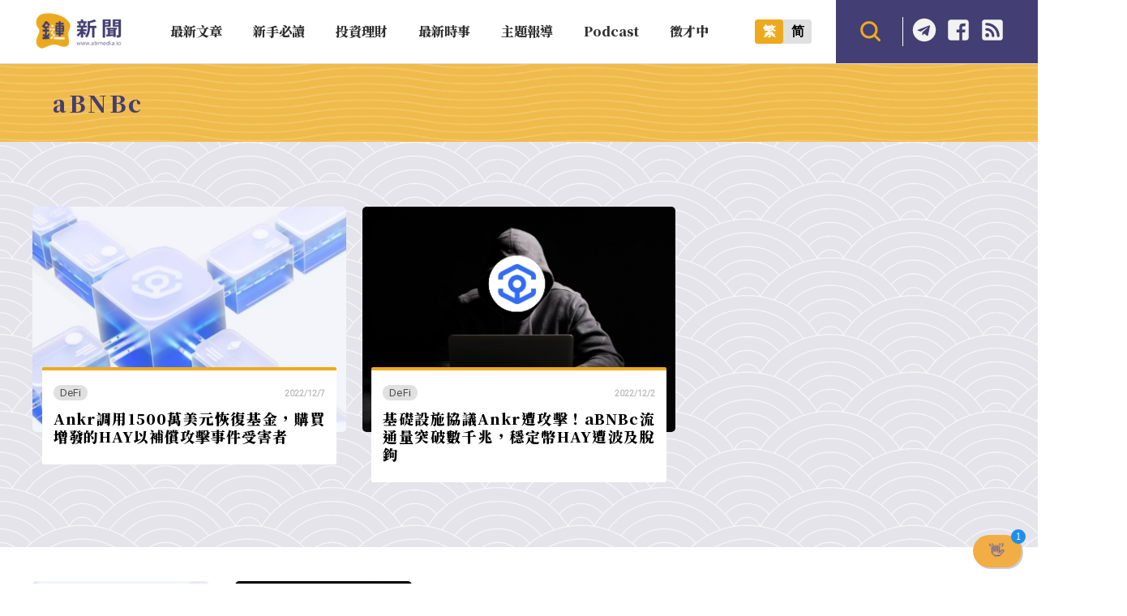

--- FILE ---
content_type: text/html; charset=UTF-8
request_url: https://abmedia.io/tag/abnbc
body_size: 20028
content:
<!DOCTYPE html>
<!--[if IE 7 | IE 8]>
<html class="ie" lang="zh-TW">
<![endif]-->
<!--[if !(IE 7) | !(IE 8)  ]><!-->
<html lang="zh-TW" class="no-js">
<!--<![endif]-->

<head>
	<meta charset="UTF-8">
	<meta name="author" content="鏈新聞 ABMedia" />
	<meta name="rating" content="general" />
	<meta name="viewport" content="width=device-width, initial-scale=1" />
	<meta name="google-site-verification" content="thCR8BlrrC9xLgp1G7gxTylN7OpECSHk4hscZFtS6WA">
	<meta name="google-site-verification" content="HJNYsKNbLlo3DeUQ_acQxHTACmRTdSE9yyf1oZKA6AE">
	<link rel="preload" as="style" href="https://abmedia.io/wp-content/themes/abmedia/css/main.min.css?ver=1767588833">
	<link rel="preload" as="style" href="https://abmedia.io/wp-content/themes/abmedia/css/header.min.css?ver=1767588833">
	<link rel="preload" as="style" href="https://abmedia.io/wp-content/themes/abmedia/css/rwd.min.css?ver=1767588833">
	<link rel="profile" href="https://gmpg.org/xfn/11">
	<link rel="alternate" title="RSS 2.0 訂閱最新文章" href="https://abmedia.io/feed" />
	<link rel="pingback" href="https://abmedia.io/xmlrpc.php">
	<!--[if lt IE 9]>
	<script src="//html5shiv.googlecode.com/svn/trunk/html5.js"></script>
	<![endif]-->
	<meta name='robots' content='index, follow, max-image-preview:large, max-snippet:-1, max-video-preview:-1' />
	<style>img:is([sizes="auto" i], [sizes^="auto," i]) { contain-intrinsic-size: 3000px 1500px }</style>
	
	<!-- This site is optimized with the Yoast SEO plugin v26.8 - https://yoast.com/product/yoast-seo-wordpress/ -->
	<title>aBNBc 彙整 | 鏈新聞 ABMedia</title>
	<link rel="canonical" href="https://abmedia.io/tag/abnbc" />
	<meta property="og:locale" content="zh_TW" />
	<meta property="og:type" content="article" />
	<meta property="og:title" content="aBNBc 彙整 | 鏈新聞 ABMedia" />
	<meta property="og:url" content="https://abmedia.io/tag/abnbc" />
	<meta property="og:site_name" content="鏈新聞 ABMedia" />
	<meta property="og:image" content="https://i0.wp.com/abmedia.io/wp-content/uploads/2022/06/%E9%8F%88%E6%96%B0%E8%81%9E-03.jpg?fit=1200%2C900&quality=99&ssl=1" />
	<meta property="og:image:width" content="1200" />
	<meta property="og:image:height" content="900" />
	<meta property="og:image:type" content="image/jpeg" />
	<meta name="twitter:card" content="summary_large_image" />
	<meta name="twitter:site" content="@ABMedia_Crypto" />
	<script type="application/ld+json" class="yoast-schema-graph">{"@context":"https://schema.org","@graph":[{"@type":"CollectionPage","@id":"https://abmedia.io/tag/abnbc","url":"https://abmedia.io/tag/abnbc","name":"aBNBc 彙整 | 鏈新聞 ABMedia","isPartOf":{"@id":"https://abmedia.io/#website"},"primaryImageOfPage":{"@id":"https://abmedia.io/tag/abnbc#primaryimage"},"image":{"@id":"https://abmedia.io/tag/abnbc#primaryimage"},"thumbnailUrl":"https://i0.wp.com/abmedia.io/wp-content/uploads/2022/12/%E6%88%AA%E5%9C%96-2022-12-07-%E4%B8%8B%E5%8D%8812.01.56.png?fit=1128%2C832&quality=99&ssl=1","breadcrumb":{"@id":"https://abmedia.io/tag/abnbc#breadcrumb"},"inLanguage":"zh-TW"},{"@type":"ImageObject","inLanguage":"zh-TW","@id":"https://abmedia.io/tag/abnbc#primaryimage","url":"https://i0.wp.com/abmedia.io/wp-content/uploads/2022/12/%E6%88%AA%E5%9C%96-2022-12-07-%E4%B8%8B%E5%8D%8812.01.56.png?fit=1128%2C832&quality=99&ssl=1","contentUrl":"https://i0.wp.com/abmedia.io/wp-content/uploads/2022/12/%E6%88%AA%E5%9C%96-2022-12-07-%E4%B8%8B%E5%8D%8812.01.56.png?fit=1128%2C832&quality=99&ssl=1","width":1128,"height":832,"caption":"Ankr調用1500萬美元恢復基金，購買增發的HAY以補償攻擊事件受害者"},{"@type":"BreadcrumbList","@id":"https://abmedia.io/tag/abnbc#breadcrumb","itemListElement":[{"@type":"ListItem","position":1,"name":"首頁","item":"https://abmedia.io/"},{"@type":"ListItem","position":2,"name":"aBNBc"}]},{"@type":"WebSite","@id":"https://abmedia.io/#website","url":"https://abmedia.io/","name":"鏈新聞 ABMedia","description":"台灣最值得信賴的區塊鏈媒體「鏈新聞」(比特幣、虛擬貨幣)","publisher":{"@id":"https://abmedia.io/#organization"},"potentialAction":[{"@type":"SearchAction","target":{"@type":"EntryPoint","urlTemplate":"https://abmedia.io/?s={search_term_string}"},"query-input":{"@type":"PropertyValueSpecification","valueRequired":true,"valueName":"search_term_string"}}],"inLanguage":"zh-TW"},{"@type":"Organization","@id":"https://abmedia.io/#organization","name":"鏈新聞 ABMedia","url":"https://abmedia.io/","logo":{"@type":"ImageObject","inLanguage":"zh-TW","@id":"https://abmedia.io/#/schema/logo/image/","url":"https://abmedia.io/wp-content/uploads/2022/06/鏈新聞-03.jpg","contentUrl":"https://abmedia.io/wp-content/uploads/2022/06/鏈新聞-03.jpg","width":1200,"height":900,"caption":"鏈新聞 ABMedia"},"image":{"@id":"https://abmedia.io/#/schema/logo/image/"},"sameAs":["https://www.facebook.com/abmedia.io/","https://x.com/ABMedia_Crypto"]}]}</script>
	<!-- / Yoast SEO plugin. -->


<link rel='dns-prefetch' href='//ajax.googleapis.com' />
<link rel='dns-prefetch' href='//stats.wp.com' />
<link rel='preconnect' href='//i0.wp.com' />
<script type="c4cc378e0ea04cfe94b05e42-text/javascript">
/* <![CDATA[ */
window._wpemojiSettings = {"baseUrl":"https:\/\/s.w.org\/images\/core\/emoji\/16.0.1\/72x72\/","ext":".png","svgUrl":"https:\/\/s.w.org\/images\/core\/emoji\/16.0.1\/svg\/","svgExt":".svg","source":{"concatemoji":"https:\/\/abmedia.io\/wp-includes\/js\/wp-emoji-release.min.js?ver=6.8.3"}};
/*! This file is auto-generated */
!function(s,n){var o,i,e;function c(e){try{var t={supportTests:e,timestamp:(new Date).valueOf()};sessionStorage.setItem(o,JSON.stringify(t))}catch(e){}}function p(e,t,n){e.clearRect(0,0,e.canvas.width,e.canvas.height),e.fillText(t,0,0);var t=new Uint32Array(e.getImageData(0,0,e.canvas.width,e.canvas.height).data),a=(e.clearRect(0,0,e.canvas.width,e.canvas.height),e.fillText(n,0,0),new Uint32Array(e.getImageData(0,0,e.canvas.width,e.canvas.height).data));return t.every(function(e,t){return e===a[t]})}function u(e,t){e.clearRect(0,0,e.canvas.width,e.canvas.height),e.fillText(t,0,0);for(var n=e.getImageData(16,16,1,1),a=0;a<n.data.length;a++)if(0!==n.data[a])return!1;return!0}function f(e,t,n,a){switch(t){case"flag":return n(e,"\ud83c\udff3\ufe0f\u200d\u26a7\ufe0f","\ud83c\udff3\ufe0f\u200b\u26a7\ufe0f")?!1:!n(e,"\ud83c\udde8\ud83c\uddf6","\ud83c\udde8\u200b\ud83c\uddf6")&&!n(e,"\ud83c\udff4\udb40\udc67\udb40\udc62\udb40\udc65\udb40\udc6e\udb40\udc67\udb40\udc7f","\ud83c\udff4\u200b\udb40\udc67\u200b\udb40\udc62\u200b\udb40\udc65\u200b\udb40\udc6e\u200b\udb40\udc67\u200b\udb40\udc7f");case"emoji":return!a(e,"\ud83e\udedf")}return!1}function g(e,t,n,a){var r="undefined"!=typeof WorkerGlobalScope&&self instanceof WorkerGlobalScope?new OffscreenCanvas(300,150):s.createElement("canvas"),o=r.getContext("2d",{willReadFrequently:!0}),i=(o.textBaseline="top",o.font="600 32px Arial",{});return e.forEach(function(e){i[e]=t(o,e,n,a)}),i}function t(e){var t=s.createElement("script");t.src=e,t.defer=!0,s.head.appendChild(t)}"undefined"!=typeof Promise&&(o="wpEmojiSettingsSupports",i=["flag","emoji"],n.supports={everything:!0,everythingExceptFlag:!0},e=new Promise(function(e){s.addEventListener("DOMContentLoaded",e,{once:!0})}),new Promise(function(t){var n=function(){try{var e=JSON.parse(sessionStorage.getItem(o));if("object"==typeof e&&"number"==typeof e.timestamp&&(new Date).valueOf()<e.timestamp+604800&&"object"==typeof e.supportTests)return e.supportTests}catch(e){}return null}();if(!n){if("undefined"!=typeof Worker&&"undefined"!=typeof OffscreenCanvas&&"undefined"!=typeof URL&&URL.createObjectURL&&"undefined"!=typeof Blob)try{var e="postMessage("+g.toString()+"("+[JSON.stringify(i),f.toString(),p.toString(),u.toString()].join(",")+"));",a=new Blob([e],{type:"text/javascript"}),r=new Worker(URL.createObjectURL(a),{name:"wpTestEmojiSupports"});return void(r.onmessage=function(e){c(n=e.data),r.terminate(),t(n)})}catch(e){}c(n=g(i,f,p,u))}t(n)}).then(function(e){for(var t in e)n.supports[t]=e[t],n.supports.everything=n.supports.everything&&n.supports[t],"flag"!==t&&(n.supports.everythingExceptFlag=n.supports.everythingExceptFlag&&n.supports[t]);n.supports.everythingExceptFlag=n.supports.everythingExceptFlag&&!n.supports.flag,n.DOMReady=!1,n.readyCallback=function(){n.DOMReady=!0}}).then(function(){return e}).then(function(){var e;n.supports.everything||(n.readyCallback(),(e=n.source||{}).concatemoji?t(e.concatemoji):e.wpemoji&&e.twemoji&&(t(e.twemoji),t(e.wpemoji)))}))}((window,document),window._wpemojiSettings);
/* ]]> */
</script>
<!-- abmedia.io is managing ads with Advanced Ads 2.0.16 – https://wpadvancedads.com/ --><script id="abmed-ready" type="c4cc378e0ea04cfe94b05e42-text/javascript">
			window.advanced_ads_ready=function(e,a){a=a||"complete";var d=function(e){return"interactive"===a?"loading"!==e:"complete"===e};d(document.readyState)?e():document.addEventListener("readystatechange",(function(a){d(a.target.readyState)&&e()}),{once:"interactive"===a})},window.advanced_ads_ready_queue=window.advanced_ads_ready_queue||[];		</script>
		
<link rel='stylesheet' id='theme-abmedia-main-css' href='https://abmedia.io/wp-content/themes/abmedia/css/main.min.css?ver=1767588833' type='text/css' media='all' />
<link rel='stylesheet' id='theme-abmedia-header-css' href='https://abmedia.io/wp-content/themes/abmedia/css/header.min.css?ver=1767588833' type='text/css' media='all' />
<link rel='stylesheet' id='theme-abmedia-footer-css' href='https://abmedia.io/wp-content/themes/abmedia/css/footer.min.css?ver=1767588833' type='text/css' media='all' />
<link rel='stylesheet' id='theme-abmedia-archive-css' href='https://abmedia.io/wp-content/themes/abmedia/css/archive.min.css?ver=1767588833' type='text/css' media='all' />
<link rel='stylesheet' id='theme-abmedia-rwd-css' href='https://abmedia.io/wp-content/themes/abmedia/css/rwd.min.css?ver=1767588833' type='text/css' media='all' />
<style id='wp-emoji-styles-inline-css' type='text/css'>

	img.wp-smiley, img.emoji {
		display: inline !important;
		border: none !important;
		box-shadow: none !important;
		height: 1em !important;
		width: 1em !important;
		margin: 0 0.07em !important;
		vertical-align: -0.1em !important;
		background: none !important;
		padding: 0 !important;
	}
</style>
<link rel='stylesheet' id='wp-block-library-css' href='https://abmedia.io/wp-includes/css/dist/block-library/style.min.css?ver=6.8.3' type='text/css' media='all' />
<style id='classic-theme-styles-inline-css' type='text/css'>
/*! This file is auto-generated */
.wp-block-button__link{color:#fff;background-color:#32373c;border-radius:9999px;box-shadow:none;text-decoration:none;padding:calc(.667em + 2px) calc(1.333em + 2px);font-size:1.125em}.wp-block-file__button{background:#32373c;color:#fff;text-decoration:none}
</style>
<link rel='stylesheet' id='wp-components-css' href='https://abmedia.io/wp-includes/css/dist/components/style.min.css?ver=6.8.3' type='text/css' media='all' />
<link rel='stylesheet' id='wp-preferences-css' href='https://abmedia.io/wp-includes/css/dist/preferences/style.min.css?ver=6.8.3' type='text/css' media='all' />
<link rel='stylesheet' id='wp-block-editor-css' href='https://abmedia.io/wp-includes/css/dist/block-editor/style.min.css?ver=6.8.3' type='text/css' media='all' />
<link rel='stylesheet' id='popup-maker-block-library-style-css' href='https://abmedia.io/wp-content/plugins/popup-maker/dist/packages/block-library-style.css?ver=dbea705cfafe089d65f1' type='text/css' media='all' />
<link rel='stylesheet' id='mediaelement-css' href='https://abmedia.io/wp-includes/js/mediaelement/mediaelementplayer-legacy.min.css?ver=4.2.17' type='text/css' media='all' />
<link rel='stylesheet' id='wp-mediaelement-css' href='https://abmedia.io/wp-includes/js/mediaelement/wp-mediaelement.min.css?ver=6.8.3' type='text/css' media='all' />
<style id='jetpack-sharing-buttons-style-inline-css' type='text/css'>
.jetpack-sharing-buttons__services-list{display:flex;flex-direction:row;flex-wrap:wrap;gap:0;list-style-type:none;margin:5px;padding:0}.jetpack-sharing-buttons__services-list.has-small-icon-size{font-size:12px}.jetpack-sharing-buttons__services-list.has-normal-icon-size{font-size:16px}.jetpack-sharing-buttons__services-list.has-large-icon-size{font-size:24px}.jetpack-sharing-buttons__services-list.has-huge-icon-size{font-size:36px}@media print{.jetpack-sharing-buttons__services-list{display:none!important}}.editor-styles-wrapper .wp-block-jetpack-sharing-buttons{gap:0;padding-inline-start:0}ul.jetpack-sharing-buttons__services-list.has-background{padding:1.25em 2.375em}
</style>
<style id='global-styles-inline-css' type='text/css'>
:root{--wp--preset--aspect-ratio--square: 1;--wp--preset--aspect-ratio--4-3: 4/3;--wp--preset--aspect-ratio--3-4: 3/4;--wp--preset--aspect-ratio--3-2: 3/2;--wp--preset--aspect-ratio--2-3: 2/3;--wp--preset--aspect-ratio--16-9: 16/9;--wp--preset--aspect-ratio--9-16: 9/16;--wp--preset--color--black: #000000;--wp--preset--color--cyan-bluish-gray: #abb8c3;--wp--preset--color--white: #ffffff;--wp--preset--color--pale-pink: #f78da7;--wp--preset--color--vivid-red: #cf2e2e;--wp--preset--color--luminous-vivid-orange: #ff6900;--wp--preset--color--luminous-vivid-amber: #fcb900;--wp--preset--color--light-green-cyan: #7bdcb5;--wp--preset--color--vivid-green-cyan: #00d084;--wp--preset--color--pale-cyan-blue: #8ed1fc;--wp--preset--color--vivid-cyan-blue: #0693e3;--wp--preset--color--vivid-purple: #9b51e0;--wp--preset--gradient--vivid-cyan-blue-to-vivid-purple: linear-gradient(135deg,rgba(6,147,227,1) 0%,rgb(155,81,224) 100%);--wp--preset--gradient--light-green-cyan-to-vivid-green-cyan: linear-gradient(135deg,rgb(122,220,180) 0%,rgb(0,208,130) 100%);--wp--preset--gradient--luminous-vivid-amber-to-luminous-vivid-orange: linear-gradient(135deg,rgba(252,185,0,1) 0%,rgba(255,105,0,1) 100%);--wp--preset--gradient--luminous-vivid-orange-to-vivid-red: linear-gradient(135deg,rgba(255,105,0,1) 0%,rgb(207,46,46) 100%);--wp--preset--gradient--very-light-gray-to-cyan-bluish-gray: linear-gradient(135deg,rgb(238,238,238) 0%,rgb(169,184,195) 100%);--wp--preset--gradient--cool-to-warm-spectrum: linear-gradient(135deg,rgb(74,234,220) 0%,rgb(151,120,209) 20%,rgb(207,42,186) 40%,rgb(238,44,130) 60%,rgb(251,105,98) 80%,rgb(254,248,76) 100%);--wp--preset--gradient--blush-light-purple: linear-gradient(135deg,rgb(255,206,236) 0%,rgb(152,150,240) 100%);--wp--preset--gradient--blush-bordeaux: linear-gradient(135deg,rgb(254,205,165) 0%,rgb(254,45,45) 50%,rgb(107,0,62) 100%);--wp--preset--gradient--luminous-dusk: linear-gradient(135deg,rgb(255,203,112) 0%,rgb(199,81,192) 50%,rgb(65,88,208) 100%);--wp--preset--gradient--pale-ocean: linear-gradient(135deg,rgb(255,245,203) 0%,rgb(182,227,212) 50%,rgb(51,167,181) 100%);--wp--preset--gradient--electric-grass: linear-gradient(135deg,rgb(202,248,128) 0%,rgb(113,206,126) 100%);--wp--preset--gradient--midnight: linear-gradient(135deg,rgb(2,3,129) 0%,rgb(40,116,252) 100%);--wp--preset--font-size--small: 13px;--wp--preset--font-size--medium: 20px;--wp--preset--font-size--large: 36px;--wp--preset--font-size--x-large: 42px;--wp--preset--spacing--20: 0.44rem;--wp--preset--spacing--30: 0.67rem;--wp--preset--spacing--40: 1rem;--wp--preset--spacing--50: 1.5rem;--wp--preset--spacing--60: 2.25rem;--wp--preset--spacing--70: 3.38rem;--wp--preset--spacing--80: 5.06rem;--wp--preset--shadow--natural: 6px 6px 9px rgba(0, 0, 0, 0.2);--wp--preset--shadow--deep: 12px 12px 50px rgba(0, 0, 0, 0.4);--wp--preset--shadow--sharp: 6px 6px 0px rgba(0, 0, 0, 0.2);--wp--preset--shadow--outlined: 6px 6px 0px -3px rgba(255, 255, 255, 1), 6px 6px rgba(0, 0, 0, 1);--wp--preset--shadow--crisp: 6px 6px 0px rgba(0, 0, 0, 1);}:where(.is-layout-flex){gap: 0.5em;}:where(.is-layout-grid){gap: 0.5em;}body .is-layout-flex{display: flex;}.is-layout-flex{flex-wrap: wrap;align-items: center;}.is-layout-flex > :is(*, div){margin: 0;}body .is-layout-grid{display: grid;}.is-layout-grid > :is(*, div){margin: 0;}:where(.wp-block-columns.is-layout-flex){gap: 2em;}:where(.wp-block-columns.is-layout-grid){gap: 2em;}:where(.wp-block-post-template.is-layout-flex){gap: 1.25em;}:where(.wp-block-post-template.is-layout-grid){gap: 1.25em;}.has-black-color{color: var(--wp--preset--color--black) !important;}.has-cyan-bluish-gray-color{color: var(--wp--preset--color--cyan-bluish-gray) !important;}.has-white-color{color: var(--wp--preset--color--white) !important;}.has-pale-pink-color{color: var(--wp--preset--color--pale-pink) !important;}.has-vivid-red-color{color: var(--wp--preset--color--vivid-red) !important;}.has-luminous-vivid-orange-color{color: var(--wp--preset--color--luminous-vivid-orange) !important;}.has-luminous-vivid-amber-color{color: var(--wp--preset--color--luminous-vivid-amber) !important;}.has-light-green-cyan-color{color: var(--wp--preset--color--light-green-cyan) !important;}.has-vivid-green-cyan-color{color: var(--wp--preset--color--vivid-green-cyan) !important;}.has-pale-cyan-blue-color{color: var(--wp--preset--color--pale-cyan-blue) !important;}.has-vivid-cyan-blue-color{color: var(--wp--preset--color--vivid-cyan-blue) !important;}.has-vivid-purple-color{color: var(--wp--preset--color--vivid-purple) !important;}.has-black-background-color{background-color: var(--wp--preset--color--black) !important;}.has-cyan-bluish-gray-background-color{background-color: var(--wp--preset--color--cyan-bluish-gray) !important;}.has-white-background-color{background-color: var(--wp--preset--color--white) !important;}.has-pale-pink-background-color{background-color: var(--wp--preset--color--pale-pink) !important;}.has-vivid-red-background-color{background-color: var(--wp--preset--color--vivid-red) !important;}.has-luminous-vivid-orange-background-color{background-color: var(--wp--preset--color--luminous-vivid-orange) !important;}.has-luminous-vivid-amber-background-color{background-color: var(--wp--preset--color--luminous-vivid-amber) !important;}.has-light-green-cyan-background-color{background-color: var(--wp--preset--color--light-green-cyan) !important;}.has-vivid-green-cyan-background-color{background-color: var(--wp--preset--color--vivid-green-cyan) !important;}.has-pale-cyan-blue-background-color{background-color: var(--wp--preset--color--pale-cyan-blue) !important;}.has-vivid-cyan-blue-background-color{background-color: var(--wp--preset--color--vivid-cyan-blue) !important;}.has-vivid-purple-background-color{background-color: var(--wp--preset--color--vivid-purple) !important;}.has-black-border-color{border-color: var(--wp--preset--color--black) !important;}.has-cyan-bluish-gray-border-color{border-color: var(--wp--preset--color--cyan-bluish-gray) !important;}.has-white-border-color{border-color: var(--wp--preset--color--white) !important;}.has-pale-pink-border-color{border-color: var(--wp--preset--color--pale-pink) !important;}.has-vivid-red-border-color{border-color: var(--wp--preset--color--vivid-red) !important;}.has-luminous-vivid-orange-border-color{border-color: var(--wp--preset--color--luminous-vivid-orange) !important;}.has-luminous-vivid-amber-border-color{border-color: var(--wp--preset--color--luminous-vivid-amber) !important;}.has-light-green-cyan-border-color{border-color: var(--wp--preset--color--light-green-cyan) !important;}.has-vivid-green-cyan-border-color{border-color: var(--wp--preset--color--vivid-green-cyan) !important;}.has-pale-cyan-blue-border-color{border-color: var(--wp--preset--color--pale-cyan-blue) !important;}.has-vivid-cyan-blue-border-color{border-color: var(--wp--preset--color--vivid-cyan-blue) !important;}.has-vivid-purple-border-color{border-color: var(--wp--preset--color--vivid-purple) !important;}.has-vivid-cyan-blue-to-vivid-purple-gradient-background{background: var(--wp--preset--gradient--vivid-cyan-blue-to-vivid-purple) !important;}.has-light-green-cyan-to-vivid-green-cyan-gradient-background{background: var(--wp--preset--gradient--light-green-cyan-to-vivid-green-cyan) !important;}.has-luminous-vivid-amber-to-luminous-vivid-orange-gradient-background{background: var(--wp--preset--gradient--luminous-vivid-amber-to-luminous-vivid-orange) !important;}.has-luminous-vivid-orange-to-vivid-red-gradient-background{background: var(--wp--preset--gradient--luminous-vivid-orange-to-vivid-red) !important;}.has-very-light-gray-to-cyan-bluish-gray-gradient-background{background: var(--wp--preset--gradient--very-light-gray-to-cyan-bluish-gray) !important;}.has-cool-to-warm-spectrum-gradient-background{background: var(--wp--preset--gradient--cool-to-warm-spectrum) !important;}.has-blush-light-purple-gradient-background{background: var(--wp--preset--gradient--blush-light-purple) !important;}.has-blush-bordeaux-gradient-background{background: var(--wp--preset--gradient--blush-bordeaux) !important;}.has-luminous-dusk-gradient-background{background: var(--wp--preset--gradient--luminous-dusk) !important;}.has-pale-ocean-gradient-background{background: var(--wp--preset--gradient--pale-ocean) !important;}.has-electric-grass-gradient-background{background: var(--wp--preset--gradient--electric-grass) !important;}.has-midnight-gradient-background{background: var(--wp--preset--gradient--midnight) !important;}.has-small-font-size{font-size: var(--wp--preset--font-size--small) !important;}.has-medium-font-size{font-size: var(--wp--preset--font-size--medium) !important;}.has-large-font-size{font-size: var(--wp--preset--font-size--large) !important;}.has-x-large-font-size{font-size: var(--wp--preset--font-size--x-large) !important;}
:where(.wp-block-post-template.is-layout-flex){gap: 1.25em;}:where(.wp-block-post-template.is-layout-grid){gap: 1.25em;}
:where(.wp-block-columns.is-layout-flex){gap: 2em;}:where(.wp-block-columns.is-layout-grid){gap: 2em;}
:root :where(.wp-block-pullquote){font-size: 1.5em;line-height: 1.6;}
</style>
<link rel='stylesheet' id='theme-abmedia-news-css' href='https://abmedia.io/wp-content/plugins/abmedia-news-api/style.min.css?ver=1758272854' type='text/css' media='all' />
<link rel='stylesheet' id='gn-frontend-gnfollow-style-css' href='https://abmedia.io/wp-content/plugins/gn-publisher/assets/css/gn-frontend-gnfollow.min.css?ver=1.5.26' type='text/css' media='all' />
<link rel='stylesheet' id='rss-retriever-css' href='https://abmedia.io/wp-content/plugins/wp-rss-retriever/inc/css/rss-retriever.css?ver=1.6.10' type='text/css' media='all' />
<link rel='stylesheet' id='ez-toc-css' href='https://abmedia.io/wp-content/plugins/easy-table-of-contents/assets/css/screen.min.css?ver=2.0.80' type='text/css' media='all' />
<style id='ez-toc-inline-css' type='text/css'>
div#ez-toc-container .ez-toc-title {font-size: 120%;}div#ez-toc-container .ez-toc-title {font-weight: 500;}div#ez-toc-container ul li , div#ez-toc-container ul li a {font-size: 95%;}div#ez-toc-container ul li , div#ez-toc-container ul li a {font-weight: 500;}div#ez-toc-container nav ul ul li {font-size: 90%;}.ez-toc-box-title {font-weight: bold; margin-bottom: 10px; text-align: center; text-transform: uppercase; letter-spacing: 1px; color: #666; padding-bottom: 5px;position:absolute;top:-4%;left:5%;background-color: inherit;transition: top 0.3s ease;}.ez-toc-box-title.toc-closed {top:-25%;}
.ez-toc-container-direction {direction: ltr;}.ez-toc-counter ul{counter-reset: item ;}.ez-toc-counter nav ul li a::before {content: counters(item, '.', decimal) '. ';display: inline-block;counter-increment: item;flex-grow: 0;flex-shrink: 0;margin-right: .2em; float: left; }.ez-toc-widget-direction {direction: ltr;}.ez-toc-widget-container ul{counter-reset: item ;}.ez-toc-widget-container nav ul li a::before {content: counters(item, '.', decimal) '. ';display: inline-block;counter-increment: item;flex-grow: 0;flex-shrink: 0;margin-right: .2em; float: left; }
</style>
<link rel='stylesheet' id='popup-maker-site-css' href='//abmedia.io/wp-content/uploads/pum/pum-site-styles.css?generated=1767330064&#038;ver=1.21.5' type='text/css' media='all' />
<script type="c4cc378e0ea04cfe94b05e42-text/javascript" src="https://abmedia.io/wp-includes/js/jquery/jquery.min.js?ver=3.7.1" id="jquery-core-js"></script>
<script type="c4cc378e0ea04cfe94b05e42-text/javascript" src="https://abmedia.io/wp-includes/js/jquery/jquery-migrate.min.js?ver=3.4.1" id="jquery-migrate-js"></script>
<script type="c4cc378e0ea04cfe94b05e42-text/javascript" id="achang-abmedia-rwd-js-extra">
/* <![CDATA[ */
var abThemeData = {"theme_url":"https:\/\/abmedia.io\/wp-content\/themes\/abmedia"};
/* ]]> */
</script>
<script type="c4cc378e0ea04cfe94b05e42-text/javascript" src="https://abmedia.io/wp-content/themes/abmedia/js/rwd-menu.min.js?ver=1767588833" id="achang-abmedia-rwd-js"></script>
<script type="c4cc378e0ea04cfe94b05e42-text/javascript" src="https://abmedia.io/wp-content/themes/abmedia/js/opencc.min.js?ver=6.8.3" id="achang-abmedia-opencc-js"></script>
<script type="c4cc378e0ea04cfe94b05e42-text/javascript" src="https://abmedia.io/wp-content/themes/abmedia/js/search.min.js?ver=6.8.3" id="achang-abmedia-search-js"></script>
<script type="c4cc378e0ea04cfe94b05e42-text/javascript" src="https://abmedia.io/wp-content/plugins/abmedia-news-api/script.min.js?ver=1758272854" id="theme-abmedia-news-js"></script>
<script type="c4cc378e0ea04cfe94b05e42-text/javascript" src="https://ajax.googleapis.com/ajax/libs/webfont/1.6.26/webfont.js?ver=6.8.3" id="abmedia-google-font-js"></script>
<link rel="https://api.w.org/" href="https://abmedia.io/wp-json/" /><link rel="alternate" title="JSON" type="application/json" href="https://abmedia.io/wp-json/wp/v2/tags/9060" /><meta name="generator" content="WordPress 6.8.3" />
	<style>img#wpstats{display:none}</style>
		<!-- Google tag (gtag.js) -->
<script async src="https://www.googletagmanager.com/gtag/js?id=G-YHG176H809" type="c4cc378e0ea04cfe94b05e42-text/javascript"></script>
<script type="c4cc378e0ea04cfe94b05e42-text/javascript">
  window.dataLayer = window.dataLayer || [];
  function gtag(){dataLayer.push(arguments);}
  gtag('js', new Date());

  gtag('config', 'G-YHG176H809');
</script><script type="application/ld+json" class="abmedia-schema">
{
    "@context":"https://schema.org",
    "@graph":[
        {
            "@type":"Organization",
            "@id":"https://abmedia.io/#organization",
            "name":"鏈新聞 ABMedia",
            "sameAs":[
            "https://www.facebook.com/abmedia.io/"
            ],
            "email":"wade.kuan@abmedia.io",
            "logo":{
                "@type":"ImageObject",
                "@id":"https://abmedia.io/#logo",
                "url":"https://abmedia.io/wp-content/themes/abmedia/images/logo-top.png",
                "contentUrl":"https://abmedia.io/wp-content/themes/abmedia/images/logo-top.png",
                "caption":"鏈新聞 ABMedia",
                "inLanguage":"zh-TW",
                "width":"600",
                "height":"256"
            }
        },
        {
            "@type":"WebSite",
            "@id":"https://abmedia.io/#website",
            "url":"https://abmedia.io",
            "name":"鏈新聞 ABMedia",
            "publisher":{
                "@id":"https://abmedia.io/#organization"
            },
            "inLanguage":"zh-TW",
            "potentialAction":{
                "@type":"SearchAction",
                "target":"https://abmedia.io/?s={search_term_string}",
                "query-input":"required name=search_term_string"
            }
        }
    ]
}
</script>	
<meta name="google-site-verification" content="thCR8BlrrC9xLgp1G7gxTylN7OpECSHk4hscZFtS6WA" />

<meta name="keywords" content="金融科技,區塊鏈,加密貨幣,比特幣"><link rel="icon" href="https://i0.wp.com/abmedia.io/wp-content/uploads/2022/06/favicon.png?fit=32%2C32&#038;quality=99&#038;ssl=1" sizes="32x32" />
<link rel="icon" href="https://i0.wp.com/abmedia.io/wp-content/uploads/2022/06/favicon.png?fit=160%2C160&#038;quality=99&#038;ssl=1" sizes="192x192" />
<link rel="apple-touch-icon" href="https://i0.wp.com/abmedia.io/wp-content/uploads/2022/06/favicon.png?fit=160%2C160&#038;quality=99&#038;ssl=1" />
<meta name="msapplication-TileImage" content="https://i0.wp.com/abmedia.io/wp-content/uploads/2022/06/favicon.png?fit=160%2C160&#038;quality=99&#038;ssl=1" />
		<style type="text/css" id="wp-custom-css">
			img{max-width:100%;max-height:100%}figure img{width:100%;height:100%;object-fit:cover}
figure { max-width: 100%; margin-left: 0; }
@media (max-width: 300px){
    #container, #main, #sidebar, #footer { overflow: hidden; }
}

#popmake-47873 { width: 80% !important; }

.wp-container-3.no-gap {gap: 0;justify-content: center;}
.wp-container-3.no-gap .wp-block-image, {margin:0}

.wp-block-columns.no-gap { gap: 1em; justify-content: center; }

@media screen and (max-width:768px){
.home .wp-container-3.no-gap.wp-block-columns {
    flex-wrap: wrap!important;
}
	.wp-block-columns.no-gap { gap: 0; }
}

.abmedia-ad .wp-block-image > figure { margin-bottom: 0 !important; }		</style>
		<link rel="preload" as="image" href="https://abmedia.io/wp-content/uploads/2022/12/截圖-2022-12-07-下午12.01.56.png"></head>

<body class="archive tag tag-abnbc tag-9060 wp-theme-abmedia">

	<header id="header">
		<div class="header-area">
            <div id="main-menu-toggle">
            <img width="24" height="24" src="https://abmedia.io/wp-content/themes/abmedia/images/menu-toggle.svg" />
            </div>
			<div class="logo-area">
				<h2>                    <a id="logo" href="https://abmedia.io" title="鏈新聞 ABMedia" class="text">
						<img height="48" width="112.5" title="鏈新聞 ABMedia" alt="logo" src="https://abmedia.io/wp-content/themes/abmedia/images/logo-top.png">
                    </a>
				</h2>				<a id="rwd-logo" href="https://abmedia.io" title="鏈新聞 ABMedia"><img width="112.5" height="42" src="https://abmedia.io/wp-content/themes/abmedia/images/logo-mobile.svg"></a>            </div>
			<div id="primary-menu">
				<nav id="access" role="navigation">
					<div class="menu-main-container"><ul id="achang_menu_wrap" class="menu rwd-menu"><li id="menu-item-47856" class="menu-item menu-item-type-post_type menu-item-object-page current_page_parent menu-item-47856"><a href="https://abmedia.io/blog"><span>最新文章</span></a></li>
<li id="menu-item-47829" class="menu-item menu-item-type-taxonomy menu-item-object-category menu-item-has-children menu-item-47829"><a href="https://abmedia.io/category/beginner"><span>新手必讀</span></a>
<ul class="sub-menu">
	<li id="menu-item-47835" class="menu-item menu-item-type-taxonomy menu-item-object-category menu-item-47835"><a href="https://abmedia.io/category/beginner/tutorial"><span>新手指南</span></a></li>
	<li id="menu-item-47836" class="menu-item menu-item-type-taxonomy menu-item-object-category menu-item-47836"><a href="https://abmedia.io/category/beginner/crypto_scams"><span>加密貨幣詐騙</span></a></li>
</ul>
</li>
<li id="menu-item-47830" class="menu-item menu-item-type-taxonomy menu-item-object-category menu-item-has-children menu-item-47830"><a href="https://abmedia.io/category/invsetments"><span>投資理財</span></a>
<ul class="sub-menu">
	<li id="menu-item-47837" class="menu-item menu-item-type-taxonomy menu-item-object-category menu-item-47837"><a href="https://abmedia.io/category/invsetments/bitcoin"><span>比特幣</span></a></li>
	<li id="menu-item-47838" class="menu-item menu-item-type-taxonomy menu-item-object-category menu-item-47838"><a href="https://abmedia.io/category/invsetments/ethereum"><span>以太坊</span></a></li>
	<li id="menu-item-47839" class="menu-item menu-item-type-taxonomy menu-item-object-category menu-item-47839"><a href="https://abmedia.io/category/invsetments/market"><span>交易市場</span></a></li>
	<li id="menu-item-47854" class="menu-item menu-item-type-taxonomy menu-item-object-category menu-item-47854"><a href="https://abmedia.io/category/invsetments/nft"><span>NFT</span></a></li>
	<li id="menu-item-50040" class="menu-item menu-item-type-taxonomy menu-item-object-category menu-item-50040"><a href="https://abmedia.io/category/invsetments/game-finance"><span>GameFi</span></a></li>
	<li id="menu-item-47840" class="menu-item menu-item-type-taxonomy menu-item-object-category menu-item-47840"><a href="https://abmedia.io/category/invsetments/defi"><span>DeFi</span></a></li>
	<li id="menu-item-47841" class="menu-item menu-item-type-taxonomy menu-item-object-category menu-item-47841"><a href="https://abmedia.io/category/invsetments/cefi"><span>CeFi</span></a></li>
	<li id="menu-item-47855" class="menu-item menu-item-type-taxonomy menu-item-object-category menu-item-47855"><a href="https://abmedia.io/category/invsetments/economics_finance"><span>傳統金融</span></a></li>
</ul>
</li>
<li id="menu-item-47831" class="menu-item menu-item-type-taxonomy menu-item-object-category menu-item-has-children menu-item-47831"><a href="https://abmedia.io/category/trend"><span>最新時事</span></a>
<ul class="sub-menu">
	<li id="menu-item-47844" class="menu-item menu-item-type-taxonomy menu-item-object-category menu-item-47844"><a href="https://abmedia.io/category/trend/technology-development"><span>產品技術</span></a></li>
	<li id="menu-item-47845" class="menu-item menu-item-type-taxonomy menu-item-object-category menu-item-47845"><a href="https://abmedia.io/category/trend/business-application"><span>商業應用</span></a></li>
	<li id="menu-item-47846" class="menu-item menu-item-type-taxonomy menu-item-object-category menu-item-47846"><a href="https://abmedia.io/category/trend/regulation"><span>政策監理</span></a></li>
	<li id="menu-item-47847" class="menu-item menu-item-type-taxonomy menu-item-object-category menu-item-47847"><a href="https://abmedia.io/category/trend/people"><span>人物觀點</span></a></li>
	<li id="menu-item-47848" class="menu-item menu-item-type-taxonomy menu-item-object-category menu-item-47848"><a href="https://abmedia.io/category/trend/security"><span>資訊安全</span></a></li>
	<li id="menu-item-47849" class="menu-item menu-item-type-taxonomy menu-item-object-category menu-item-47849"><a href="https://abmedia.io/category/trend/cbdc"><span>CBDC</span></a></li>
	<li id="menu-item-47851" class="menu-item menu-item-type-taxonomy menu-item-object-category menu-item-47851"><a href="https://abmedia.io/category/trend/event"><span>活動資訊</span></a></li>
</ul>
</li>
<li id="menu-item-47832" class="menu-item menu-item-type-taxonomy menu-item-object-category menu-item-has-children menu-item-47832"><a href="https://abmedia.io/category/theme"><span>主題報導</span></a>
<ul class="sub-menu">
	<li id="menu-item-47853" class="menu-item menu-item-type-taxonomy menu-item-object-category menu-item-47853"><a href="https://abmedia.io/category/theme/topics"><span>編輯精選</span></a></li>
</ul>
</li>
<li id="menu-item-47843" class="menu-item menu-item-type-taxonomy menu-item-object-category menu-item-47843"><a href="https://abmedia.io/category/theme/podcast"><span>Podcast</span></a></li>
<li id="menu-item-103296" class="menu-item menu-item-type-taxonomy menu-item-object-category menu-item-103296"><a href="https://abmedia.io/category/%e5%be%b5%e6%89%8d%e4%b8%ad"><span>徵才中</span></a></li>
</ul></div>				</nav>
			</div>

			<div class="trans-tr-cn">
				<div>
											<div class="active">繁</div>
											<div class="">简</div>
									</div>
			</div>

			<div class="social">
				<div id="search-btn">
					<img width="32" height="32" src="https://abmedia.io/wp-content/themes/abmedia/images/search.svg">
				</div>
				<a href="https://t.me/abmedia_news" target="_blank">
					<img src="https://abmedia.io/wp-content/themes/abmedia/images/telegram-white.svg">
				</a>
				<a href="https://reurl.cc/yZrO22" target="_blank">
					<img src="https://abmedia.io/wp-content/themes/abmedia/images/fb-white.svg">
				</a>
				<a href="https://abmedia.io/feed" target="_blank">
					<img src="https://abmedia.io/wp-content/themes/abmedia/images/rss-nav.svg">
				</a>
			</div>
		</div>
	</header><div id="main" role="main">
	<header>
		<h1 class="assistive-text">
			aBNBc		</h1>
	</header>

	<div class="loop-grid">
		<section>
			<article id="post-58489" role="article">
    <div>
        <figure>
            <a href="https://abmedia.io/20221107-ankr-15mln-recovery-fund-to-compensate">
                <img width="1128" height="832" loading="lazy" src='https://abmedia.io/wp-content/uploads/2022/12/截圖-2022-12-07-下午12.01.56.png' alt='Ankr調用1500萬美元恢復基金，購買增發的HAY以補償攻擊事件受害者' title='Ankr調用1500萬美元恢復基金，購買增發的HAY以補償攻擊事件受害者' />            </a>
        </figure>
        <div class="description">
            <div>
                                <div class="metas">
                    <div class="cat"><a href="https://abmedia.io/category/invsetments/defi" rel="category tag">DeFi</a></div>
                    <time datetime="2022-12-07T12:02:20+08:00" data-updated="true" >
                        <span class="post-date" title="2022年12月7日 星期三下午12:02">2022/12/7</span>
                    </time>
                </div>
                                                <h3 class="title"><a href="https://abmedia.io/20221107-ankr-15mln-recovery-fund-to-compensate">Ankr調用1500萬美元恢復基金，購買增發的HAY以補償攻擊事件受害者</a></h3>
                                            </div>
        </div>
    </div>
</article><article id="post-58193" role="article">
    <div>
        <figure>
            <a href="https://abmedia.io/20221202-ankr-was-hacked-and-hay-depeg">
                <img width="1772" height="1174" loading="lazy" src='https://abmedia.io/wp-content/uploads/2022/12/截圖-2022-12-02-下午6.44.55.png' alt='基礎設施協議Ankr遭攻擊！aBNBc流通量突破數千兆，穩定幣HAY遭波及脫鉤' title='基礎設施協議Ankr遭攻擊！aBNBc流通量突破數千兆，穩定幣HAY遭波及脫鉤' />            </a>
        </figure>
        <div class="description">
            <div>
                                <div class="metas">
                    <div class="cat"><a href="https://abmedia.io/category/invsetments/defi" rel="category tag">DeFi</a></div>
                    <time datetime="2022-12-02T18:45:14+08:00" data-updated="true" >
                        <span class="post-date" title="2022年12月2日 星期五下午06:45">2022/12/2</span>
                    </time>
                </div>
                                                <h3 class="title"><a href="https://abmedia.io/20221202-ankr-was-hacked-and-hay-depeg">基礎設施協議Ankr遭攻擊！aBNBc流通量突破數千兆，穩定幣HAY遭波及脫鉤</a></h3>
                                            </div>
        </div>
    </div>
</article>		</section>
	</div>

	<div class="container">
		<div>
			<div class="loop-post">
				<section>
				<article id="post-58489" role="article">
    <div>
        <figure>
            <a href="https://abmedia.io/20221107-ankr-15mln-recovery-fund-to-compensate">
                <img width="1128" height="832" loading="lazy" src='https://abmedia.io/wp-content/uploads/2022/12/截圖-2022-12-07-下午12.01.56.png' alt='Ankr調用1500萬美元恢復基金，購買增發的HAY以補償攻擊事件受害者' title='Ankr調用1500萬美元恢復基金，購買增發的HAY以補償攻擊事件受害者' />            </a>
        </figure>
        <div class="description">
            <div class="metas">
                <div class="cat"><a href="https://abmedia.io/category/invsetments/defi" rel="category tag">DeFi</a></div>
            </div>
            <h3 class="title"><a href="https://abmedia.io/20221107-ankr-15mln-recovery-fund-to-compensate">Ankr調用1500萬美元恢復基金，購買增發的HAY以補償攻擊事件受害者</a></h3>
            <div>
                <address class="author">
                    Foresight News                </address>
                <time datetime="2022-12-07T12:02:20+08:00" data-updated="true" >
                    <span class="post-date" title="2022年12月7日 星期三下午12:02">2022/12/7</span>
                </time>
            </div>
        </div>
    </div>
</article><article id="post-58193" role="article">
    <div>
        <figure>
            <a href="https://abmedia.io/20221202-ankr-was-hacked-and-hay-depeg">
                <img width="1772" height="1174" loading="lazy" src='https://abmedia.io/wp-content/uploads/2022/12/截圖-2022-12-02-下午6.44.55.png' alt='基礎設施協議Ankr遭攻擊！aBNBc流通量突破數千兆，穩定幣HAY遭波及脫鉤' title='基礎設施協議Ankr遭攻擊！aBNBc流通量突破數千兆，穩定幣HAY遭波及脫鉤' />            </a>
        </figure>
        <div class="description">
            <div class="metas">
                <div class="cat"><a href="https://abmedia.io/category/invsetments/defi" rel="category tag">DeFi</a></div>
            </div>
            <h3 class="title"><a href="https://abmedia.io/20221202-ankr-was-hacked-and-hay-depeg">基礎設施協議Ankr遭攻擊！aBNBc流通量突破數千兆，穩定幣HAY遭波及脫鉤</a></h3>
            <div>
                <address class="author">
                    Perry                </address>
                <time datetime="2022-12-02T18:45:14+08:00" data-updated="true" >
                    <span class="post-date" title="2022年12月2日 星期五下午06:45">2022/12/2</span>
                </time>
            </div>
        </div>
    </div>
</article>				</section>
				
							</div>
		</div>
		<aside id="sidebar">
	<div>
		<section id="block-18" class="widget widget_block">
<div class="wp-block-group"><div class="wp-block-group__inner-container is-layout-flow wp-block-group-is-layout-flow">
<h2 class="wp-block-heading">交易所快訊</h2>


<section class="news-tab"><ul><li class="active" data-for="交易比賽和活動">交易比賽和活動</li><li class="" data-for="新幣上線">新幣上線</li></ul></section><section class="abmedia-news color-2 active" data-tab="交易比賽和活動">        <article class="title_list">
            <div>
                                <a href="https://abmedia.io/news-list?tag=%E4%B8%80%E8%88%AC%E5%85%AC%E5%91%8A">
                    <span class="category">一般公告</span>
                </a>
                                <span class="day">01/20</span><span class="time">11:41</span>
            </div>
            <h3 class="title">
                <a href="https://abmedia.io/news-list?source=BingX" class="source">BingX:</a><a href="https://abmedia.io/abmedia_news/seeker-skr-%e7%99%bb%e9%99%b8-bingx-xpool%ef%bc%9a%e5%85%8d%e8%b2%bb%e7%93%9c%e5%88%86-1000000-skr-points%ef%bc%8c%e5%85%8c%e6%8f%9b-skr-%e4%bb%a3%e5%b9%a3" title="Seeker (SKR) 登陸 BingX Xpool：免費瓜分 1,000,000 SKR Points，兌換 SKR 代幣">Seeker (SKR) 登陸 BingX Xpool：免費瓜分 1,000,000 SKR Points，兌換 SKR 代幣</a>
            </h3>
        </article>
            <article class="title_list">
            <div>
                                <a href="https://abmedia.io/news-list?tag=%E4%B8%80%E8%88%AC%E5%85%AC%E5%91%8A">
                    <span class="category">一般公告</span>
                </a>
                                <span class="day">01/19</span><span class="time">16:22</span>
            </div>
            <h3 class="title">
                <a href="https://abmedia.io/news-list?source=Bitfinex" class="source">Bitfinex:</a><a href="https://abmedia.io/abmedia_news/bitfinex-alpha-%e5%b8%82%e5%a0%b4%e7%b5%90%e6%a7%8b%e6%94%b9%e5%96%84%ef%bc%8c%e4%b8%8a%e6%96%b9%e8%b3%a3%e5%a3%93%e4%bb%8d%e5%ad%98" title="Bitfinex Alpha | 市場結構改善，上方賣壓仍存">Bitfinex Alpha | 市場結構改善，上方賣壓仍存</a>
            </h3>
        </article>
            <article class="title_list">
            <div>
                                <a href="https://abmedia.io/news-list?tag=%E4%B8%80%E8%88%AC%E5%85%AC%E5%91%8A">
                    <span class="category">一般公告</span>
                </a>
                                <span class="day">01/16</span><span class="time">16:13</span>
            </div>
            <h3 class="title">
                <a href="https://abmedia.io/news-list?source=LBank" class="source">LBank:</a><a href="https://abmedia.io/abmedia_news/158558" title="LBank xStock 美股現貨交易量突破 30 億美元，CEX 市占率達 30%">LBank xStock 美股現貨交易量突破 30 億美元，CEX 市占率達 30%</a>
            </h3>
        </article>
            <article class="title_list">
            <div>
                                <a href="https://abmedia.io/news-list?tag=%E4%B8%80%E8%88%AC%E5%85%AC%E5%91%8A">
                    <span class="category">一般公告</span>
                </a>
                                <span class="day">01/15</span><span class="time">18:09</span>
            </div>
            <h3 class="title">
                <a href="https://abmedia.io/news-list?source=LBank" class="source">LBank:</a><a href="https://abmedia.io/abmedia_news/lbank-%e6%8e%a8%e5%87%ba-apple-pay-google-pay-%e5%bf%ab%e6%8d%b7%e8%b2%b7%e5%b9%a3%ef%bc%8c0-%e6%89%8b%e7%ba%8c%e8%b2%bb%e6%b3%95%e5%b9%a3%e5%bf%ab%e9%80%9f%e5%85%a5%e9%87%91" title="LBank 推出 Apple Pay / Google Pay 快捷買幣，0 手續費法幣快速入金">LBank 推出 Apple Pay / Google Pay 快捷買幣，0 手續費法幣快速入金</a>
            </h3>
        </article>
            <article class="title_list">
            <div>
                                <a href="https://abmedia.io/news-list?tag=%E4%B8%80%E8%88%AC%E5%85%AC%E5%91%8A">
                    <span class="category">一般公告</span>
                </a>
                                <span class="day">01/14</span><span class="time">22:38</span>
            </div>
            <h3 class="title">
                <a href="https://abmedia.io/news-list?source=LBank" class="source">LBank:</a><a href="https://abmedia.io/abmedia_news/lbank-%e8%b7%9f%e5%96%ae%e6%96%b0%e5%b9%b4%e6%b4%bb%e5%8b%95%e9%96%8b%e5%95%9f%ef%bc%9a%e6%96%b0%e4%ba%ba%e6%9c%80%e9%ab%98%e5%8f%af%e9%a0%98-550%ef%bc%8c%e8%a1%9d%e6%a6%9c%e7%93%9c%e5%88%86-100000" title="LBank 跟單新年活動開啟：新人最高可領 $550，衝榜瓜分 $100,000">LBank 跟單新年活動開啟：新人最高可領 $550，衝榜瓜分 $100,000</a>
            </h3>
        </article>
            <article class="title_list">
            <div>
                                <a href="https://abmedia.io/news-list?tag=%E4%B8%80%E8%88%AC%E5%85%AC%E5%91%8A">
                    <span class="category">一般公告</span>
                </a>
                                <a href="https://abmedia.io/news-list?tag=%E5%B9%A3%E7%A8%AE%E5%8B%95%E6%85%8B">
                    <span class="category">幣種動態</span>
                </a>
                                <span class="day">01/14</span><span class="time">16:59</span>
            </div>
            <h3 class="title">
                <a href="https://abmedia.io/news-list?source=Ourbit" class="source">Ourbit:</a><a href="https://abmedia.io/abmedia_news/ourbit-%e6%8e%a8%e5%87%ba%e5%a4%9a%e9%87%8d%e6%bf%80%e5%8b%b5%ef%bc%9atap-trading-%e6%af%8f%e6%97%a5%e5%96%ae%e4%ba%ba%e6%9c%80%e9%ab%98%e9%a0%98-500-usdt%ef%bc%8calpha-drop-30000-usdt-%e7%8d%8e" title="Ourbit 推出多重激勵：Tap Trading 每日單人最高領 500 USDT，Alpha Drop 30,000 USDT 獎池與 WHITEWHALE 代幣火熱瓜分中">Ourbit 推出多重激勵：Tap Trading 每日單人最高領 500 USDT，Alpha Drop 30,000 USDT 獎池與 WHITEWHALE 代幣火熱瓜分中</a>
            </h3>
        </article>
    <div class="title"><a class="more-arrow" href="https://abmedia.io/news-list?tag=%E4%B8%80%E8%88%AC%E5%85%AC%E5%91%8A">more<i></i></a></div></section><section class="abmedia-news color-1 " data-tab="新幣上線">        <article class="title_list">
            <div>
                                <a href="https://abmedia.io/news-list?tag=%E5%B9%A3%E7%A8%AE%E5%8B%95%E6%85%8B">
                    <span class="category">幣種動態</span>
                </a>
                                <span class="day">01/20</span><span class="time">10:26</span>
            </div>
            <h3 class="title">
                <a href="https://abmedia.io/news-list?source=BingX" class="source">BingX:</a><a href="https://abmedia.io/abmedia_news/elsausdt-acuusdt%e5%b0%87%e4%b8%8a%e7%b7%9abingx%e6%b0%b8%e7%ba%8c%e5%90%88%e7%b4%84%e4%ba%a4%e6%98%93" title="ELSAUSDT, ACUUSDT將上線BingX永續合約交易">ELSAUSDT, ACUUSDT將上線BingX永續合約交易</a>
            </h3>
        </article>
            <article class="title_list">
            <div>
                                <a href="https://abmedia.io/news-list?tag=%E5%B9%A3%E7%A8%AE%E5%8B%95%E6%85%8B">
                    <span class="category">幣種動態</span>
                </a>
                                <span class="day">01/20</span><span class="time">09:29</span>
            </div>
            <h3 class="title">
                <a href="https://abmedia.io/news-list?source=BingX" class="source">BingX:</a><a href="https://abmedia.io/abmedia_news/%e3%80%90%e9%99%90%e6%99%820%e8%b2%bb%e7%8e%87%e3%80%91bingx-%e9%97%9c%e6%96%bc%e4%b8%8a%e7%b7%9a-seekerskr-%e7%8f%be%e8%b2%a8%e4%ba%a4%e6%98%93%e7%9a%84%e5%85%ac%e5%91%8a" title="【限時0費率】BingX 關於上線 Seeker(SKR) 現貨交易的公告">【限時0費率】BingX 關於上線 Seeker(SKR) 現貨交易的公告</a>
            </h3>
        </article>
            <article class="title_list">
            <div>
                                <a href="https://abmedia.io/news-list?tag=%E5%B9%A3%E7%A8%AE%E5%8B%95%E6%85%8B">
                    <span class="category">幣種動態</span>
                </a>
                                <span class="day">01/20</span><span class="time">02:35</span>
            </div>
            <h3 class="title">
                <a href="https://abmedia.io/news-list?source=BingX" class="source">BingX:</a><a href="https://abmedia.io/abmedia_news/%e3%80%90%e9%99%90%e6%99%820%e8%b2%bb%e7%8e%87%e3%80%91bingx-%e9%97%9c%e6%96%bc%e4%b8%8a%e7%b7%9a-heyelsaelsa-%e7%8f%be%e8%b2%a8%e4%ba%a4%e6%98%93%e7%9a%84%e5%85%ac%e5%91%8a" title="【限時0費率】BingX 關於上線 HeyElsa(ELSA) 現貨交易的公告">【限時0費率】BingX 關於上線 HeyElsa(ELSA) 現貨交易的公告</a>
            </h3>
        </article>
            <article class="title_list">
            <div>
                                <a href="https://abmedia.io/news-list?tag=%E5%B9%A3%E7%A8%AE%E5%8B%95%E6%85%8B">
                    <span class="category">幣種動態</span>
                </a>
                                <span class="day">01/19</span><span class="time">15:55</span>
            </div>
            <h3 class="title">
                <a href="https://abmedia.io/news-list?source=LBank" class="source">LBank:</a><a href="https://abmedia.io/abmedia_news/lbank-%e5%b7%b2%e9%a6%96%e7%99%bc%e4%b8%8a%e7%b7%9acow2%e5%92%8c-zreal" title="LBank 已首發上線COW2和 ZReaL">LBank 已首發上線COW2和 ZReaL</a>
            </h3>
        </article>
            <article class="title_list">
            <div>
                                <a href="https://abmedia.io/news-list?tag=%E5%B9%A3%E7%A8%AE%E5%8B%95%E6%85%8B">
                    <span class="category">幣種動態</span>
                </a>
                                <span class="day">01/19</span><span class="time">15:54</span>
            </div>
            <h3 class="title">
                <a href="https://abmedia.io/news-list?source=LBank" class="source">LBank:</a><a href="https://abmedia.io/abmedia_news/lbank-%e9%a6%96%e7%99%bc%e8%b3%87%e7%94%a2%e5%bc%b7%e5%8b%a2%e4%b8%8a%e6%bc%b2%ef%bc%8csoltomato%e3%80%81dusk1%e3%80%811day%e7%ad%89%e6%9c%80%e9%ab%98%e6%bc%b2%e5%b9%85%e9%81%94-1649" title="LBank 首發資產強勢上漲，SOLTOMATO、DUSK1、1DAY等最高漲幅達 1,649%">LBank 首發資產強勢上漲，SOLTOMATO、DUSK1、1DAY等最高漲幅達 1,649%</a>
            </h3>
        </article>
            <article class="title_list">
            <div>
                                <a href="https://abmedia.io/news-list?tag=%E5%B9%A3%E7%A8%AE%E5%8B%95%E6%85%8B">
                    <span class="category">幣種動態</span>
                </a>
                                <span class="day">01/19</span><span class="time">09:11</span>
            </div>
            <h3 class="title">
                <a href="https://abmedia.io/news-list?source=BingX" class="source">BingX:</a><a href="https://abmedia.io/abmedia_news/ralphusdt%e5%b0%87%e4%b8%8a%e7%b7%9abingx%e6%b0%b8%e7%ba%8c%e5%90%88%e7%b4%84%e4%ba%a4%e6%98%93" title="RALPHUSDT將上線BingX永續合約交易">RALPHUSDT將上線BingX永續合約交易</a>
            </h3>
        </article>
    <div class="title"><a class="more-arrow" href="https://abmedia.io/news-list?tag=%E5%B9%A3%E7%A8%AE%E5%8B%95%E6%85%8B">more<i></i></a></div></section></div></div>
</section>            <section class="abmedia-jp-popular">
                <div class="title">
                    <h2 class="headline">熱門文章</h2>
                </div>
                <div>
                    <article id="post-158293" class="img_list" role="article">
    <div class="description">
        <div>
            <div class="metas">
                <div class="cat"><a href="https://abmedia.io/category/trend/people" rel="category tag">人物觀點</a></div>
            </div>
            <h3 class="title"><a href="https://abmedia.io/multiple-interests-second-renaissance" title="「如果你有多個興趣，別浪費接下來 2~3年」 一文獲千萬點閱，二次文藝復興正發生">「如果你有多個興趣，別浪費接下來 2~3年」 一文獲千萬點閱，二次文藝復興正發生</a></h3>
        </div>
    </div>
    <figure>
        <a href="https://abmedia.io/multiple-interests-second-renaissance" title="「如果你有多個興趣，別浪費接下來 2~3年」 一文獲千萬點閱，二次文藝復興正發生"><img width="100" height="56" src="https://i1.wp.com/abmedia.io/wp-content/uploads/2026/01/rene.jpg?quality=90&ssl=1&resize=100%2C56" alt="「如果你有多個興趣，別浪費接下來 2~3年」 一文獲千萬點閱，二次文藝復興正發生" title="「如果你有多個興趣，別浪費接下來 2~3年」 一文獲千萬點閱，二次文藝復興正發生" loading="lazy" /></a>
    </figure>
</article><article id="post-158426" class="img_list" role="article">
    <div class="description">
        <div>
            <div class="metas">
                <div class="cat"><a href="https://abmedia.io/category/invsetments/market" rel="category tag">交易市場</a> <a href="https://abmedia.io/category/invsetments/economics_finance" rel="category tag">傳統金融</a></div>
            </div>
            <h3 class="title"><a href="https://abmedia.io/ubs-predict-gold-price-could-reach-5000" title="瑞銀、高盛預測金價 3 月上看 5,000 美元，投行為何集體看多黃金？">瑞銀、高盛預測金價 3 月上看 5,000 美元，投行為何集體看多黃金？</a></h3>
        </div>
    </div>
    <figure>
        <a href="https://abmedia.io/ubs-predict-gold-price-could-reach-5000" title="瑞銀、高盛預測金價 3 月上看 5,000 美元，投行為何集體看多黃金？"><img width="100" height="56" src="https://i2.wp.com/abmedia.io/wp-content/uploads/2026/01/ubs-predict-gold-price-could-reach-5000.jpg?quality=90&ssl=1&resize=100%2C56" alt="瑞銀、高盛預測金價 3 月上看 5,000 美元，投行為何集體看多黃金？" title="瑞銀、高盛預測金價 3 月上看 5,000 美元，投行為何集體看多黃金？" loading="lazy" /></a>
    </figure>
</article><article id="post-158402" class="img_list" role="article">
    <div class="description">
        <div>
            <div class="metas">
                <div class="cat"><a href="https://abmedia.io/category/invsetments/economics_finance" rel="category tag">傳統金融</a> <a href="https://abmedia.io/category/invsetments/bitcoin" rel="category tag">比特幣</a></div>
            </div>
            <h3 class="title"><a href="https://abmedia.io/bitcoin-etfs-see-biggest-inflow-since-october-crash" title="比特幣現貨 ETF 迎來 10 月崩盤最大資金流入，加密市場暖春將至？">比特幣現貨 ETF 迎來 10 月崩盤最大資金流入，加密市場暖春將至？</a></h3>
        </div>
    </div>
    <figure>
        <a href="https://abmedia.io/bitcoin-etfs-see-biggest-inflow-since-october-crash" title="比特幣現貨 ETF 迎來 10 月崩盤最大資金流入，加密市場暖春將至？"><img width="100" height="56" src="https://i0.wp.com/abmedia.io/wp-content/uploads/2026/01/bitcoin-etfs-see-biggest-inflow-since-october-crash.jpg?quality=90&ssl=1&resize=100%2C56" alt="比特幣現貨 ETF 迎來 10 月崩盤最大資金流入，加密市場暖春將至？" title="比特幣現貨 ETF 迎來 10 月崩盤最大資金流入，加密市場暖春將至？" loading="lazy" /></a>
    </figure>
</article><article id="post-158933" class="img_list" role="article">
    <div class="description">
        <div>
            <div class="metas">
                <div class="cat"><a href="https://abmedia.io/category/trend/people" rel="category tag">人物觀點</a> <a href="https://abmedia.io/category/invsetments/economics_finance" rel="category tag">傳統金融</a></div>
            </div>
            <h3 class="title"><a href="https://abmedia.io/get-ready-u-s-dollar-collapse" title="美元崩潰、停滯性通膨即將到來？我們可以做什麼">美元崩潰、停滯性通膨即將到來？我們可以做什麼</a></h3>
        </div>
    </div>
    <figure>
        <a href="https://abmedia.io/get-ready-u-s-dollar-collapse" title="美元崩潰、停滯性通膨即將到來？我們可以做什麼"><img width="100" height="56" src="https://i1.wp.com/abmedia.io/wp-content/uploads/2026/01/US-dollar-collapse.jpeg?quality=90&ssl=1&resize=100%2C56" alt="美元崩潰、停滯性通膨即將到來？我們可以做什麼" title="美元崩潰、停滯性通膨即將到來？我們可以做什麼" loading="lazy" /></a>
    </figure>
</article><article id="post-158252" class="img_list" role="article">
    <div class="description">
        <div>
            <div class="metas">
                <div class="cat"><a href="https://abmedia.io/category/trend/regulation" rel="category tag">政策監理</a></div>
            </div>
            <h3 class="title"><a href="https://abmedia.io/clarity-act-crypto-securities-beneficiaries" title="《Clarity Act》將從證券法鬆綁加密貨幣，六大受惠幣種將迎來海量資金？">《Clarity Act》將從證券法鬆綁加密貨幣，六大受惠幣種將迎來海量資金？</a></h3>
        </div>
    </div>
    <figure>
        <a href="https://abmedia.io/clarity-act-crypto-securities-beneficiaries" title="《Clarity Act》將從證券法鬆綁加密貨幣，六大受惠幣種將迎來海量資金？"><img width="100" height="56" src="https://i2.wp.com/abmedia.io/wp-content/uploads/2026/01/Digital-Asset-1.png?quality=90&ssl=1&resize=100%2C56" alt="《Clarity Act》將從證券法鬆綁加密貨幣，六大受惠幣種將迎來海量資金？" title="《Clarity Act》將從證券法鬆綁加密貨幣，六大受惠幣種將迎來海量資金？" loading="lazy" /></a>
    </figure>
</article>                </div>
                                <div class="cat">
                                        <a href="https://abmedia.io/tag/ai">#AI</a>
                                        <a href="https://abmedia.io/tag/%e4%ba%8c%e6%ac%a1%e6%96%87%e8%97%9d%e5%be%a9%e8%88%88">#二次文藝復興</a>
                                        <a href="https://abmedia.io/tag/%e5%83%b9%e6%a0%bc%e9%a0%90%e6%b8%ac">#價格預測</a>
                                        <a href="https://abmedia.io/tag/%e6%91%a9%e6%a0%b9%e5%a4%a7%e6%a0%b9">#摩根大根</a>
                                        <a href="https://abmedia.io/tag/%e7%91%9e%e9%8a%80">#瑞銀</a>
                                        <a href="https://abmedia.io/tag/%e7%91%9e%e9%8a%80-ubs">#瑞銀 (UBS)</a>
                                        <a href="https://abmedia.io/tag/%e7%be%8e%e5%9c%8b%e9%8a%80%e8%a1%8c">#美國銀行</a>
                                        <a href="https://abmedia.io/tag/%e9%87%91%e5%83%b9">#金價</a>
                                        <a href="https://abmedia.io/tag/%e9%ab%98%e7%9b%9b">#高盛</a>
                                        <a href="https://abmedia.io/tag/%e9%bb%83%e9%87%91">#黃金</a>
                                        <a href="https://abmedia.io/tag/%e4%bb%a5%e5%a4%aa%e5%9d%8a">#以太坊</a>
                                        <a href="https://abmedia.io/tag/%e4%bb%a5%e5%a4%aa%e5%9d%8a%e7%8f%be%e8%b2%a8-etf">#以太坊現貨 ETF</a>
                                        <a href="https://abmedia.io/tag/%e5%b4%a9%e7%9b%a4">#崩盤</a>
                                        <a href="https://abmedia.io/tag/%e6%af%94%e7%89%b9%e5%b9%a3">#比特幣</a>
                                        <a href="https://abmedia.io/tag/%e6%af%94%e7%89%b9%e5%b9%a3%e7%8f%be%e8%b2%a8-etf">#比特幣現貨 ETF</a>
                                        <a href="https://abmedia.io/tag/%e6%b7%a8%e6%b5%81%e5%85%a5">#淨流入</a>
                                        <a href="https://abmedia.io/tag/btc-price">#BTC Price</a>
                                        <a href="https://abmedia.io/tag/cpi">#CPI</a>
                                        <a href="https://abmedia.io/tag/gold-price">#Gold Price</a>
                                        <a href="https://abmedia.io/tag/gold-%e6%b4%be%e5%ad%b8%e5%ae%b6-peter-schiff">#Gold 派學家 Peter Schiff</a>
                                        <a href="https://abmedia.io/tag/pce">#PCE</a>
                                        <a href="https://abmedia.io/tag/pce-%e6%98%af%e8%81%af%e6%ba%96%e6%9c%83%e9%a6%96%e9%81%b8%e7%9a%84%e9%80%9a%e8%86%a8%e6%8c%87%e6%a8%99">#PCE 是聯準會首選的通膨指標</a>
                                        <a href="https://abmedia.io/tag/peter-schiff">#Peter Schiff</a>
                                        <a href="https://abmedia.io/tag/stagflation">#stagflation</a>
                                        <a href="https://abmedia.io/tag/tips">#TIPS</a>
                                        <a href="https://abmedia.io/tag/%e5%80%8b%e4%ba%ba%e6%b6%88%e8%b2%bb%e6%94%af%e5%87%ba%e7%89%a9%e5%83%b9%e6%8c%87%e6%95%b8%ef%bc%88personal-consumption-expenditures-price-index-%e7%b0%a1%e7%a8%b1pce%ef%bc%89">#個人消費支出物價指數（Personal Consumption Expenditures Price Index 簡稱PCE）</a>
                                        <a href="https://abmedia.io/tag/%e5%81%9c%e6%bb%af%e6%80%a7%e9%80%9a%e8%86%a8%ef%bc%88stagflation%ef%bc%89">#停滯性通膨（Stagflation）</a>
                                        <a href="https://abmedia.io/tag/%e5%85%a8%e7%90%83%e5%b8%82%e5%a0%b4">#全球市場</a>
                                        <a href="https://abmedia.io/tag/%e5%85%ac%e7%94%a8%e4%ba%8b%e6%a5%ad%e8%82%a1%e7%a5%a8">#公用事業股票</a>
                                        <a href="https://abmedia.io/tag/%e5%8a%a0%e5%af%86%e8%b2%a8%e5%b9%a3">#加密貨幣</a>
                                        <a href="https://abmedia.io/tag/%e5%bf%85%e9%9c%80%e6%b6%88%e8%b2%bb%e5%93%81%e8%82%a1%e7%a5%a8">#必需消費品股票</a>
                                        <a href="https://abmedia.io/tag/%e6%8a%95%e8%b3%87%e5%a4%9a%e5%85%83%e5%8c%96">#投資多元化</a>
                                        <a href="https://abmedia.io/tag/%e6%8a%95%e8%b3%87%e7%ad%96%e7%95%a5">#投資策略</a>
                                        <a href="https://abmedia.io/tag/%e6%8a%97%e9%80%9a%e8%86%a8%e8%b3%87%e7%94%a2">#抗通膨資產</a>
                                        <a href="https://abmedia.io/tag/%e6%af%94%e7%89%b9%e5%b9%a3%e5%83%b9">#比特幣價</a>
                                        <a href="https://abmedia.io/tag/%e6%b5%81%e5%8b%95%e8%b3%87%e9%87%91%e7%ae%a1%e7%90%86">#流動資金管理</a>
                                        <a href="https://abmedia.io/tag/%e6%b6%88%e8%b2%bb%e8%80%85%e7%89%a9%e5%83%b9%e6%8c%87%e6%95%b8%ef%bc%88cpi%ef%bc%89">#消費者物價指數（CPI）</a>
                                        <a href="https://abmedia.io/tag/%e7%99%bd%e9%8a%80%e6%8a%95%e8%b3%87">#白銀投資</a>
                                        <a href="https://abmedia.io/tag/%e7%b6%93%e6%bf%9f%e5%81%9c%e6%bb%af">#經濟停滯</a>
                                        <a href="https://abmedia.io/tag/%e7%be%8e%e5%85%83%e5%b4%a9%e6%bd%b0">#美元崩潰</a>
                                        <a href="https://abmedia.io/tag/%e7%be%8e%e5%85%83%e8%b5%b0%e5%bc%b1">#美元走弱</a>
                                        <a href="https://abmedia.io/tag/%e7%be%8e%e5%9c%8b-12-%e6%9c%88%e5%80%8b%e4%ba%ba%e6%b6%88%e8%b2%bb%e6%94%af%e5%87%ba%e7%89%a9%e5%83%b9%e6%8c%87%e6%95%b8%ef%bc%88pce">#美國 12 月個人消費支出物價指數（PCE</a>
                                        <a href="https://abmedia.io/tag/%e7%be%8e%e5%9c%8b%e5%a4%ae%e8%a1%8c">#美國央行</a>
                                        <a href="https://abmedia.io/tag/%e8%b2%a1%e5%8b%99%e8%a6%8f%e5%8a%83">#財務規劃</a>
                                        <a href="https://abmedia.io/tag/%e8%b2%a8%e5%b9%a3%e6%94%bf%e7%ad%96">#貨幣政策</a>
                                        <a href="https://abmedia.io/tag/%e9%80%9a%e8%86%a8">#通膨</a>
                                        <a href="https://abmedia.io/tag/%e9%86%ab%e7%99%82%e4%bf%9d%e5%81%a5%e8%82%a1%e7%a5%a8">#醫療保健股票</a>
                                        <a href="https://abmedia.io/tag/%e9%98%b2%e7%a6%a6%e5%9e%8b%e8%82%a1%e7%a5%a8">#防禦型股票</a>
                                        <a href="https://abmedia.io/tag/%e9%ab%98%e8%82%a1%e6%81%af%e8%82%a1%e7%a5%a8">#高股息股票</a>
                                        <a href="https://abmedia.io/tag/%e9%bb%83%e9%87%91%e5%83%b9%e6%a0%bc">#黃金價格</a>
                                        <a href="https://abmedia.io/tag/%e9%bb%83%e9%87%91%e6%8a%95%e8%b3%87">#黃金投資</a>
                                        <a href="https://abmedia.io/tag/%e3%80%8aclarity-act%e3%80%8b">#《CLARITY Act》</a>
                                        <a href="https://abmedia.io/tag/doge">#DOGE</a>
                                        <a href="https://abmedia.io/tag/hbar">#HBAR</a>
                                        <a href="https://abmedia.io/tag/link">#LINK</a>
                                        <a href="https://abmedia.io/tag/ltc">#LTC</a>
                                        <a href="https://abmedia.io/tag/sec">#SEC</a>
                                        <a href="https://abmedia.io/tag/sol">#SOL</a>
                                        <a href="https://abmedia.io/tag/xrp">#XRP</a>
                                    </div>
                            </section>
                    <section>
                <div class="title">
                    <h2 class="headline">Podcast</h2>
                                        <a class="more-arrow" href="https://abmedia.io/category/theme/podcast">more<i></i></a>
                                    </div>
                <iframe style="border-radius:12px" src="https://open.spotify.com/embed/show/3belsSpylx0HvN6lw6Ej8t?utm_source=generator&theme=0" width="100%" height="232" frameBorder="0" allowfullscreen="" allow="autoplay; clipboard-write; encrypted-media; fullscreen; picture-in-picture"></iframe>                <div>
                    <article id="post-145773" class="title_list" role="article">
    <div>
        <div class="description">
            <div>
                <h3 class="title"><a href="https://abmedia.io/ep-219-kol-turtle-shawn">EP.219 從銀行高管轉職幣圈 KOL 的真實心聲 feat.龜大</a></h3>
            </div>
        </div>
    </div>
</article><article id="post-140157" class="title_list" role="article">
    <div>
        <div class="description">
            <div>
                <h3 class="title"><a href="https://abmedia.io/how-will-usd-stablecoin-evolve">EP.217 美元穩定幣未來會如何演進？監管套利終將收斂？feat. 研究員 余哲安</a></h3>
            </div>
        </div>
    </div>
</article><article id="post-125599" class="title_list" role="article">
    <div>
        <div class="description">
            <div>
                <h3 class="title"><a href="https://abmedia.io/ep-213-kangaroo-market-feat-alvin">EP.213 川普大攪局：袋鼠市上沖下洗怎麼回事？feat. Alvin</a></h3>
            </div>
        </div>
    </div>
</article><article id="post-123782" class="title_list" role="article">
    <div>
        <div class="description">
            <div>
                <h3 class="title"><a href="https://abmedia.io/debt-claim-king-cupid">EP.211 FTX 還錢程序！債權王者謝董都想好了</a></h3>
            </div>
        </div>
    </div>
</article>                </div>
                            </section>
        	</div>
</aside>	</div>
</div>

		<footer id="footer">
						<div class="footer-area">
				<div id="foot-inner">
					<div class="footer-logo">
						<div class="logo-area">
							<a id="footer-logo" href="https://abmedia.io" title="鏈新聞 ABMedia" class="text" >
							<img loading="lazy" src="https://abmedia.io/wp-content/themes/abmedia/images/logo-footer.svg" />
							</a>
						</div>
					</div>

					<section>
						<h2>鏈新聞ABMedia</h2>
						<p>台灣最值得信賴的區塊鏈媒體「鏈新聞」，我們提供全球區塊鏈與加密貨幣的重要新聞與趨勢報告。「鏈新聞」是透過區塊鏈與加密貨幣重新認識世界的青年科技讀物。</p>
					</section>
					
					<div class="socials">
						<address>
							<a class="email" rel="nofollow noopener noreferrer" href="/cdn-cgi/l/email-protection#2845495a434d5c68494a454d4c4149064147" title="Email" target="_blank">
								<img src="https://abmedia.io/wp-content/themes/abmedia/images/mail.svg" width="70" height="56" />
								<br />
								<span>聯絡我們</span>
							</a>
							<a class="join-us" rel="nofollow noopener noreferrer" href="https://m.me/abmedia.io" title="Join Us" target="_blank">
								<img src="https://abmedia.io/wp-content/themes/abmedia/images/people.svg" width="70" height="79" />
								<br />
								<span>加入我們</span>
							</a>
						</address>
						<address>
							<div>
								<a href="https://reurl.cc/yZrO22" target="_blank">
									<img src="https://abmedia.io/wp-content/themes/abmedia/images/fb-red.svg">
								</a>
								<a href="https://www.instagram.com/abmedia_io/" target="_blank">
									<img src="https://abmedia.io/wp-content/themes/abmedia/images/insta-red.svg">
								</a>
								<a href="https://t.me/abmedia_news" target="_blank">
									<img src="https://abmedia.io/wp-content/themes/abmedia/images/telegram-red.svg">
								</a>
								<a href="https://www.youtube.com/channel/UC1_uEUh4pDPneECgJ8EW4Ow" target="_blank">
									<img src="https://abmedia.io/wp-content/themes/abmedia/images/youtube-red.svg">
								</a>
								<a href="https://twitter.com/ABMedia_Crypto" target="_blank">
									<img src="https://abmedia.io/wp-content/themes/abmedia/images/twitter-red.svg">
								</a>
							</div>
						</address>
					</div>
				</div>
			</div>
			<div id="copyright">
					<span class="info">Copyright&copy; 2026 鏈新聞</span>
					<span> ABMedia Co.,Ltd.</span>
			</div>
		</footer>
		<script data-cfasync="false" src="/cdn-cgi/scripts/5c5dd728/cloudflare-static/email-decode.min.js"></script><script type="speculationrules">
{"prefetch":[{"source":"document","where":{"and":[{"href_matches":"\/*"},{"not":{"href_matches":["\/wp-*.php","\/wp-admin\/*","\/wp-content\/uploads\/*","\/wp-content\/*","\/wp-content\/plugins\/*","\/wp-content\/themes\/abmedia\/*","\/*\\?(.+)"]}},{"not":{"selector_matches":"a[rel~=\"nofollow\"]"}},{"not":{"selector_matches":".no-prefetch, .no-prefetch a"}}]},"eagerness":"conservative"}]}
</script>
<script src="https://main.protico.io/api/v1/abmedia.io/protico-frame.js" type="c4cc378e0ea04cfe94b05e42-text/javascript"></script><div 
	id="pum-47873" 
	role="dialog" 
	aria-modal="false"
	class="pum pum-overlay pum-theme-47864 pum-theme-content-only popmake-overlay pum-click-to-close auto_open click_open" 
	data-popmake="{&quot;id&quot;:47873,&quot;slug&quot;:&quot;%e5%bd%88%e5%87%ba%e8%a6%96%e7%aa%97%e5%bb%a3%e5%91%8a&quot;,&quot;theme_id&quot;:47864,&quot;cookies&quot;:[],&quot;triggers&quot;:[{&quot;type&quot;:&quot;auto_open&quot;,&quot;settings&quot;:{&quot;cookie_name&quot;:&quot;&quot;,&quot;delay&quot;:&quot;30000&quot;}},{&quot;type&quot;:&quot;click_open&quot;,&quot;settings&quot;:{&quot;extra_selectors&quot;:&quot;&quot;,&quot;cookie_name&quot;:null}}],&quot;mobile_disabled&quot;:null,&quot;tablet_disabled&quot;:null,&quot;meta&quot;:{&quot;display&quot;:{&quot;stackable&quot;:false,&quot;overlay_disabled&quot;:false,&quot;scrollable_content&quot;:false,&quot;disable_reposition&quot;:false,&quot;size&quot;:&quot;normal&quot;,&quot;responsive_min_width&quot;:&quot;0%&quot;,&quot;responsive_min_width_unit&quot;:false,&quot;responsive_max_width&quot;:&quot;520px&quot;,&quot;responsive_max_width_unit&quot;:false,&quot;custom_width&quot;:&quot;520px&quot;,&quot;custom_width_unit&quot;:false,&quot;custom_height&quot;:&quot;100%&quot;,&quot;custom_height_unit&quot;:false,&quot;custom_height_auto&quot;:&quot;1&quot;,&quot;location&quot;:&quot;center&quot;,&quot;position_from_trigger&quot;:&quot;1&quot;,&quot;position_top&quot;:&quot;100&quot;,&quot;position_left&quot;:&quot;0&quot;,&quot;position_bottom&quot;:&quot;0&quot;,&quot;position_right&quot;:&quot;0&quot;,&quot;position_fixed&quot;:false,&quot;animation_type&quot;:&quot;fade&quot;,&quot;animation_speed&quot;:&quot;350&quot;,&quot;animation_origin&quot;:&quot;center top&quot;,&quot;overlay_zindex&quot;:false,&quot;zindex&quot;:&quot;1999999999&quot;},&quot;close&quot;:{&quot;text&quot;:&quot;&quot;,&quot;button_delay&quot;:&quot;0&quot;,&quot;overlay_click&quot;:&quot;1&quot;,&quot;esc_press&quot;:&quot;1&quot;,&quot;f4_press&quot;:&quot;1&quot;},&quot;click_open&quot;:[]}}">

	<div id="popmake-47873" class="pum-container popmake theme-47864 pum-responsive pum-responsive-normal responsive size-normal">

				
				
		
				<div class="pum-content popmake-content" tabindex="0">
			<p>
<a href="https://www.surveycake.com/s/AazLR" target="_blank" rel="noopener"><img fetchpriority="high" decoding="async" class="alignnone  wp-image-77041" src="https://abmedia.io/wp-content/uploads/2025/05/冷錢包2026線上優惠_鏈新聞.jpg" alt="" width="600" height="400" /></a></p>
		</div>

				
							<button type="button" class="pum-close popmake-close" aria-label="Close">
			×			</button>
		
	</div>

</div>
<div id="primary-search">
    <div class="container">
        <div class="search-form">
            <form action="https://abmedia.io" method="get" target="_blank">
                <p>
                    <input type="text" name="s" />
                    <img id="close-btn" src="https://abmedia.io/wp-content/themes/abmedia/images/close-btn.svg">
                </p>
            </form>
            <div>
                <h2>最新文章</h2>
                <div class="loop-grid cols-2 grid-span-2">
                    <section>
                        <article id="post-159116" role="article">
    <div>
        <figure>
            <a href="https://abmedia.io/market-update-as-of-21th-jan-2026">
                <img width="859" height="497" loading="lazy" src='https://abmedia.io/wp-content/uploads/2026/01/2026-01-21-080944.png' alt='比特幣暴跌至 88K，美股美債下跌，市場全面「賣出美國」' title='比特幣暴跌至 88K，美股美債下跌，市場全面「賣出美國」' />            </a>
        </figure>
        <div class="description">
            <div>
                                                <h3 class="title"><a href="https://abmedia.io/market-update-as-of-21th-jan-2026">比特幣暴跌至 88K，美股美債下跌，市場全面「賣出美國」</a></h3>
                                            </div>
        </div>
    </div>
</article><article id="post-159064" role="article">
    <div>
        <figure>
            <a href="https://abmedia.io/x-algorithm-phoenix-retrieval">
                <img width="654" height="426" loading="lazy" src='https://abmedia.io/wp-content/uploads/2026/01/7.48.54.png' alt='X 推薦演算法大改版！你貼文沒人看不是錯覺：新系統怎麼「猜你的心情」決定曝光？' title='X 推薦演算法大改版！你貼文沒人看不是錯覺：新系統怎麼「猜你的心情」決定曝光？' />            </a>
        </figure>
        <div class="description">
            <div>
                                                <h3 class="title"><a href="https://abmedia.io/x-algorithm-phoenix-retrieval">X 推薦演算法大改版！你貼文沒人看不是錯覺：新系統怎麼「猜你的心情」決定曝光？</a></h3>
                                            </div>
        </div>
    </div>
</article><article id="post-159056" role="article">
    <div>
        <figure>
            <a href="https://abmedia.io/trump-donald-nvidia-europe-rip">
                <img width="2400" height="1350" loading="lazy" src='https://abmedia.io/wp-content/uploads/2026/01/trump-says-tech-giants-must-bear-cost-of-data-center-electricity.jpg' alt='或受川普對歐洲關稅戰影響，美股休市後首交易日，科技股盤前全面走跌' title='或受川普對歐洲關稅戰影響，美股休市後首交易日，科技股盤前全面走跌' />            </a>
        </figure>
        <div class="description">
            <div>
                                                <h3 class="title"><a href="https://abmedia.io/trump-donald-nvidia-europe-rip">或受川普對歐洲關稅戰影響，美股休市後首交易日，科技股盤前全面走跌</a></h3>
                                            </div>
        </div>
    </div>
</article><article id="post-159014" role="article">
    <div>
        <figure>
            <a href="https://abmedia.io/capitalwatch-applovin-money-laundering-prince-group">
                <img width="960" height="540" loading="lazy" src='https://abmedia.io/wp-content/uploads/2026/01/capitalwatch-appLovin-money-laundering-prince-group.jpg' alt='Capitalwatch 做空報告點名 AppLovin「廣告即洗錢」，成太子集團黑金出口' title='Capitalwatch 做空報告點名 AppLovin「廣告即洗錢」，成太子集團黑金出口' />            </a>
        </figure>
        <div class="description">
            <div>
                                                <h3 class="title"><a href="https://abmedia.io/capitalwatch-applovin-money-laundering-prince-group">Capitalwatch 做空報告點名 AppLovin「廣告即洗錢」，成太子集團黑金出口</a></h3>
                                            </div>
        </div>
    </div>
</article><article id="post-159015" role="article">
    <div>
        <figure>
            <a href="https://abmedia.io/lbank-cex-2025-annual-report">
                <img width="744" height="489" loading="lazy" src='https://abmedia.io/wp-content/uploads/2026/01/LBank-2.png' alt='頭部 CEX 2025 年度報告複盤：LBank 在結構化競爭中突圍' title='頭部 CEX 2025 年度報告複盤：LBank 在結構化競爭中突圍' />            </a>
        </figure>
        <div class="description">
            <div>
                                                <h3 class="title"><a href="https://abmedia.io/lbank-cex-2025-annual-report">頭部 CEX 2025 年度報告複盤：LBank 在結構化競爭中突圍</a></h3>
                                            </div>
        </div>
    </div>
</article>                    </section>
                </div>
            </div>
        </div>
    </div>
    <div class="cover-layer"></div>
</div>
<script type="c4cc378e0ea04cfe94b05e42-text/javascript">
    jQuery($ => {
        abmediaFunc.initGa();

        let count = 1;
        const pageClass = document.body.classList.contains('home') ? 'homepage-right' : 'page-right';

        if(document.querySelector('section.widget_block')){
            for(let img of document.querySelector('section.widget_block').querySelectorAll('a>img')){
                abmediaFunc.addToAttr(img.parentElement, 'onclick', abmediaFunc.send_ga('admob', `${pageClass}-${count++}`, `${img.parentElement.getAttribute('href')}`));
            }
        }

        let count1 = 1;
        for(let ad of document.querySelectorAll('.pum-content>p>a')){
            abmediaFunc.addToAttr(ad, 'onclick', abmediaFunc.send_ga('admob', `fullad-${count1++}`, `${ad.getAttribute('href')}`));
        }

        for(let popular of document.querySelectorAll('#sidebar .abmedia-jp-popular .title>a, #sidebar .abmedia-jp-popular figure>a')){
            abmediaFunc.addToAttr(popular, 'onclick', abmediaFunc.send_ga('article', "click-hot", `${popular.getAttribute('href')}`));
        }

        for(let homeLink of document.querySelectorAll('.main-block article figure>a,.main-block article .title>a')){
            abmediaFunc.addToAttr(homeLink, 'onclick', abmediaFunc.send_ga('homepage', `${homeLink.closest('.main-block').getAttribute('aria-label')}`, `${homeLink.getAttribute('href')}`));
        }

        abmediaFunc.ga_single();
    });

    window.abmediaFunc = {
        isGa: true,
        initGa(){
            if('function' === (typeof ga).toLowerCase()){
                ga('create', 'UA-143531016-1', 'auto');
            }else{
                this.isGa = false;
            }
        },
        addToAttr(element, attrName, func){
            let attr = element.getAttribute(attrName) ? element.getAttribute(attrName) + ';' : '';
            if(!attr.split(';').includes(func)){
                element.setAttribute(attrName, attr+= func);
            }
        },
        send_ga(cat, action, label){
            if(this.isGa){
                return `ga('send', 'event', ${this.enquote(cat)}, ${this.enquote(action)}, ${this.enquote(label)})`;
            }else{
                return `gtag('event', ${this.enquote(action)}, { 'event_category': ${this.enquote(cat)}, 'event_label': ${this.enquote(label)} })`;
            }
        },
        enquote(text){
            if(0 !== text.indexOf('$')){
                text = `"${text}"`;
            }else{
                text = text.substring(1);
            }
            return text;
        },
        ga_single(){
            for(let tag of document.querySelectorAll('a[href*="/category/"]')){
                this.addToAttr(tag, 'onclick', this.send_ga('Catelog', `${tag.innerText}`, `${tag.getAttribute('href')}`));
            }

            for(let external of document.querySelectorAll('.single article .desc a[target="_blank"]')){
                if(external.getAttribute('href').indexOf('https://t.me/abmedia_news')!==0){
                    this.addToAttr(external, 'onclick', this.send_ga('outbound-link', "click", `${external.getAttribute('href')}`));
                }
            }

            for(let tg of document.querySelectorAll('a[href="https://t.me/abmedia_news"]')){
                this.addToAttr(tg, 'onclick', this.send_ga('outbound-link', "Join Telegram", "$location.href"));
            }

            for(let more of document.querySelectorAll('.more-articles li>a')){
                this.addToAttr(more, 'onclick', this.send_ga('article', "click-more", `${more.getAttribute('href')}`));
            }

            const methods = {
                line: 'https://line.me',
                tg: 'https://t.me',
                facebook: 'https://www.facebook.com',
            };
            for(let share of document.querySelectorAll('article .abmedia-share>a')){
                for(let method in methods){
                    if(0 === share.getAttribute('href').indexOf(methods[method])){
                        this.addToAttr(share, 'onclick', this.send_ga('share', `method(${method})`, `${share.getAttribute('href')}`));
                        break;
                    }
                }
            }
        }
    }
</script>
<script type="c4cc378e0ea04cfe94b05e42-text/javascript" id="ez-toc-scroll-scriptjs-js-extra">
/* <![CDATA[ */
var eztoc_smooth_local = {"scroll_offset":"30","add_request_uri":"","add_self_reference_link":""};
/* ]]> */
</script>
<script type="c4cc378e0ea04cfe94b05e42-text/javascript" src="https://abmedia.io/wp-content/plugins/easy-table-of-contents/assets/js/smooth_scroll.min.js?ver=2.0.80" id="ez-toc-scroll-scriptjs-js"></script>
<script type="c4cc378e0ea04cfe94b05e42-text/javascript" src="https://abmedia.io/wp-content/plugins/easy-table-of-contents/vendor/js-cookie/js.cookie.min.js?ver=2.2.1" id="ez-toc-js-cookie-js"></script>
<script type="c4cc378e0ea04cfe94b05e42-text/javascript" src="https://abmedia.io/wp-content/plugins/easy-table-of-contents/vendor/sticky-kit/jquery.sticky-kit.min.js?ver=1.9.2" id="ez-toc-jquery-sticky-kit-js"></script>
<script type="c4cc378e0ea04cfe94b05e42-text/javascript" id="ez-toc-js-js-extra">
/* <![CDATA[ */
var ezTOC = {"smooth_scroll":"1","visibility_hide_by_default":"","scroll_offset":"30","fallbackIcon":"<span class=\"\"><span class=\"eztoc-hide\" style=\"display:none;\">Toggle<\/span><span class=\"ez-toc-icon-toggle-span\"><svg style=\"fill: #999;color:#999\" xmlns=\"http:\/\/www.w3.org\/2000\/svg\" class=\"list-377408\" width=\"20px\" height=\"20px\" viewBox=\"0 0 24 24\" fill=\"none\"><path d=\"M6 6H4v2h2V6zm14 0H8v2h12V6zM4 11h2v2H4v-2zm16 0H8v2h12v-2zM4 16h2v2H4v-2zm16 0H8v2h12v-2z\" fill=\"currentColor\"><\/path><\/svg><svg style=\"fill: #999;color:#999\" class=\"arrow-unsorted-368013\" xmlns=\"http:\/\/www.w3.org\/2000\/svg\" width=\"10px\" height=\"10px\" viewBox=\"0 0 24 24\" version=\"1.2\" baseProfile=\"tiny\"><path d=\"M18.2 9.3l-6.2-6.3-6.2 6.3c-.2.2-.3.4-.3.7s.1.5.3.7c.2.2.4.3.7.3h11c.3 0 .5-.1.7-.3.2-.2.3-.5.3-.7s-.1-.5-.3-.7zM5.8 14.7l6.2 6.3 6.2-6.3c.2-.2.3-.5.3-.7s-.1-.5-.3-.7c-.2-.2-.4-.3-.7-.3h-11c-.3 0-.5.1-.7.3-.2.2-.3.5-.3.7s.1.5.3.7z\"\/><\/svg><\/span><\/span>","chamomile_theme_is_on":""};
/* ]]> */
</script>
<script type="c4cc378e0ea04cfe94b05e42-text/javascript" src="https://abmedia.io/wp-content/plugins/easy-table-of-contents/assets/js/front.min.js?ver=2.0.80-1767186830" id="ez-toc-js-js"></script>
<script type="c4cc378e0ea04cfe94b05e42-text/javascript" src="https://abmedia.io/wp-content/plugins/advanced-ads/admin/assets/js/advertisement.js?ver=2.0.16" id="advanced-ads-find-adblocker-js"></script>
<script type="c4cc378e0ea04cfe94b05e42-text/javascript" src="https://abmedia.io/wp-includes/js/jquery/ui/core.min.js?ver=1.13.3" id="jquery-ui-core-js"></script>
<script type="c4cc378e0ea04cfe94b05e42-text/javascript" src="https://abmedia.io/wp-includes/js/dist/hooks.min.js?ver=4d63a3d491d11ffd8ac6" id="wp-hooks-js"></script>
<script type="c4cc378e0ea04cfe94b05e42-text/javascript" id="popup-maker-site-js-extra">
/* <![CDATA[ */
var pum_vars = {"version":"1.21.5","pm_dir_url":"https:\/\/abmedia.io\/wp-content\/plugins\/popup-maker\/","ajaxurl":"https:\/\/abmedia.io\/wp-admin\/admin-ajax.php","restapi":"https:\/\/abmedia.io\/wp-json\/pum\/v1","rest_nonce":null,"default_theme":"47864","debug_mode":"","disable_tracking":"","home_url":"\/","message_position":"top","core_sub_forms_enabled":"1","popups":[],"cookie_domain":"","analytics_enabled":"1","analytics_route":"analytics","analytics_api":"https:\/\/abmedia.io\/wp-json\/pum\/v1"};
var pum_sub_vars = {"ajaxurl":"https:\/\/abmedia.io\/wp-admin\/admin-ajax.php","message_position":"top"};
var pum_popups = {"pum-47873":{"triggers":[{"type":"auto_open","settings":{"cookie_name":"","delay":"30000"}}],"cookies":[],"disable_on_mobile":false,"disable_on_tablet":false,"atc_promotion":null,"explain":null,"type_section":null,"theme_id":"47864","size":"normal","responsive_min_width":"0%","responsive_max_width":"520px","custom_width":"520px","custom_height_auto":true,"custom_height":"100%","scrollable_content":false,"animation_type":"fade","animation_speed":"350","animation_origin":"center top","open_sound":"none","custom_sound":"","location":"center","position_top":"100","position_bottom":"0","position_left":"0","position_right":"0","position_from_trigger":true,"position_fixed":false,"overlay_disabled":false,"stackable":false,"disable_reposition":false,"zindex":"1999999999","close_button_delay":"0","fi_promotion":null,"close_on_form_submission":false,"close_on_form_submission_delay":"0","close_on_overlay_click":true,"close_on_esc_press":true,"close_on_f4_press":true,"disable_form_reopen":false,"disable_accessibility":false,"theme_slug":"content-only","id":47873,"slug":"%e5%bd%88%e5%87%ba%e8%a6%96%e7%aa%97%e5%bb%a3%e5%91%8a"}};
/* ]]> */
</script>
<script type="c4cc378e0ea04cfe94b05e42-text/javascript" src="//abmedia.io/wp-content/uploads/pum/pum-site-scripts.js?defer&amp;generated=1767330064&amp;ver=1.21.5" id="popup-maker-site-js"></script>
<script type="c4cc378e0ea04cfe94b05e42-text/javascript" id="jetpack-stats-js-before">
/* <![CDATA[ */
_stq = window._stq || [];
_stq.push([ "view", {"v":"ext","blog":"207981649","post":"0","tz":"8","srv":"abmedia.io","arch_tag":"abnbc","arch_results":"2","j":"1:15.4"} ]);
_stq.push([ "clickTrackerInit", "207981649", "0" ]);
/* ]]> */
</script>
<script type="c4cc378e0ea04cfe94b05e42-text/javascript" src="https://stats.wp.com/e-202604.js" id="jetpack-stats-js" defer="defer" data-wp-strategy="defer"></script>
<script type="c4cc378e0ea04cfe94b05e42-text/javascript">!function(){window.advanced_ads_ready_queue=window.advanced_ads_ready_queue||[],advanced_ads_ready_queue.push=window.advanced_ads_ready;for(var d=0,a=advanced_ads_ready_queue.length;d<a;d++)advanced_ads_ready(advanced_ads_ready_queue[d])}();</script><script type="c4cc378e0ea04cfe94b05e42-text/javascript">
	jQuery(document).ready(function(){
	  WebFont.load({
		google: {
			families: ['Noto+Serif+TC:wght@400,600,900', 'Noto Sans SC:wght@400,500,900', 'Noto Serif SC:wght@400,600,900', 'Noto Sans TC:wght@400,500,900', 'Roboto']
		}
	  });
	});
	</script>	
<script src="/cdn-cgi/scripts/7d0fa10a/cloudflare-static/rocket-loader.min.js" data-cf-settings="c4cc378e0ea04cfe94b05e42-|49" defer></script></body>
</html>

<!-- Page cached by LiteSpeed Cache 7.7 on 2026-01-21 08:28:09 -->

--- FILE ---
content_type: text/css
request_url: https://abmedia.io/wp-content/themes/abmedia/css/archive.min.css?ver=1767588833
body_size: -178
content:
#main>header{background-image:url(../images/yellow-bg.webp);background-size:270px}.archive .assistive-text{color:#433e73;max-width:1150px;margin:auto;padding:1em 0;font-size:28px;letter-spacing:2.5px}.archive .loop-grid{height:500px;background-image:url(../images/wave-bg.png);background-repeat:repeat;background-size:auto}.archive .loop-grid>section{grid-template-columns:repeat(3,minmax(0,1fr));padding-top:5em}.archive .loop-grid article:first-child .description>div{box-shadow:none}.archive #main .loop-grid article .description>div{border-top-color:#eeaa1e}.archive .loop-grid article figure{height:90%}.archive .loop-post{padding-right:8%}.archive .loop-post section{gap:2em}.pagination .nav-links{display:flex;justify-content:center;align-items:center;text-align:center;column-gap:1.2em;margin-top:5em}.pagination .nav-links>:not(.dots){height:24px;width:24px;color:#000;border-radius:50%;background-color:#eee;line-height:24px;font-size:14px}.pagination .nav-links>.current,.pagination .nav-links>:not(.dots):hover{background-color:#eeaa1e}.pagination .nav-links>:not(.dots):not(.current):hover{transform:scale(1.2)}.pagination .nav-links>:hover,.pagination .nav-links>:not(.dots){transition:all .6s}.pagination .nav-links>.dots{color:rgba(255,255,255,0);pointer-events:none}.pagination .nav-links>.dots::before{content:"・・・";color:#eeaa1e;font-size:36px;letter-spacing:-.5em;line-height:1}.container article .title>a{font-size:16px;letter-spacing:.5px}

--- FILE ---
content_type: application/javascript
request_url: https://cdn.protico.io/static/protico/3f43dc8047217832d24a4d841fc3b465ebe91368/100.e7f06c4514421d1bf912.chunk.js
body_size: 3599
content:
/*! For license information please see 100.e7f06c4514421d1bf912.chunk.js.LICENSE.txt */
"use strict";(self.__LOADABLE_LOADED_CHUNKS__=self.__LOADABLE_LOADED_CHUNKS__||[]).push([[100],{8100:(e,n,t)=>{t.d(n,{ZP:()=>j});var r=t(67294);function i(e,n,t,r){return new(t||(t=Promise))((function(i,o){function u(e){try{c(r.next(e))}catch(e){o(e)}}function a(e){try{c(r.throw(e))}catch(e){o(e)}}function c(e){var n;e.done?i(e.value):(n=e.value,n instanceof t?n:new t((function(e){e(n)}))).then(u,a)}c((r=r.apply(e,n||[])).next())}))}function o(e,n){var t,r,i,o,u={label:0,sent:function(){if(1&i[0])throw i[1];return i[1]},trys:[],ops:[]};return o={next:a(0),throw:a(1),return:a(2)},"function"==typeof Symbol&&(o[Symbol.iterator]=function(){return this}),o;function a(o){return function(a){return function(o){if(t)throw new TypeError("Generator is already executing.");for(;u;)try{if(t=1,r&&(i=2&o[0]?r.return:o[0]?r.throw||((i=r.return)&&i.call(r),0):r.next)&&!(i=i.call(r,o[1])).done)return i;switch(r=0,i&&(o=[2&o[0],i.value]),o[0]){case 0:case 1:i=o;break;case 4:return u.label++,{value:o[1],done:!1};case 5:u.label++,r=o[1],o=[0];continue;case 7:o=u.ops.pop(),u.trys.pop();continue;default:if(!((i=(i=u.trys).length>0&&i[i.length-1])||6!==o[0]&&2!==o[0])){u=0;continue}if(3===o[0]&&(!i||o[1]>i[0]&&o[1]<i[3])){u.label=o[1];break}if(6===o[0]&&u.label<i[1]){u.label=i[1],i=o;break}if(i&&u.label<i[2]){u.label=i[2],u.ops.push(o);break}i[2]&&u.ops.pop(),u.trys.pop();continue}o=n.call(e,u)}catch(e){o=[6,e],r=0}finally{t=i=0}if(5&o[0])throw o[1];return{value:o[0]?o[1]:void 0,done:!0}}([o,a])}}}var u,a=function(){},c=a(),f=Object,s=function(e){return e===c},l=function(e){return"function"==typeof e},d=function(e,n){return f.assign({},e,n)},v="undefined",h=function(){return typeof window!=v},g=new WeakMap,p=0,y=function(e){var n,t,r=typeof e,i=e&&e.constructor,o=i==Date;if(f(e)!==e||o||i==RegExp)n=o?e.toJSON():"symbol"==r?e.toString():"string"==r?JSON.stringify(e):""+e;else{if(n=g.get(e))return n;if(n=++p+"~",g.set(e,n),i==Array){for(n="@",t=0;t<e.length;t++)n+=y(e[t])+",";g.set(e,n)}if(i==f){n="#";for(var u=f.keys(e).sort();!s(t=u.pop());)s(e[t])||(n+=t+":"+y(e[t])+",");g.set(e,n)}}return n},b=!0,w=h(),m=typeof document!=v,E=w&&window.addEventListener?window.addEventListener.bind(window):a,O=m?document.addEventListener.bind(document):a,R=w&&window.removeEventListener?window.removeEventListener.bind(window):a,k=m?document.removeEventListener.bind(document):a,S={isOnline:function(){return b},isVisible:function(){var e=m&&document.visibilityState;return s(e)||"hidden"!==e}},D={initFocus:function(e){return O("visibilitychange",e),E("focus",e),function(){k("visibilitychange",e),R("focus",e)}},initReconnect:function(e){var n=function(){b=!0,e()},t=function(){b=!1};return E("online",n),E("offline",t),function(){R("online",n),R("offline",t)}}},L=!h()||"Deno"in window,T=L?r.useEffect:r.useLayoutEffect,V="undefined"!=typeof navigator&&navigator.connection,C=!L&&V&&(["slow-2g","2g"].includes(V.effectiveType)||V.saveData),_=function(e){if(l(e))try{e=e()}catch(n){e=""}var n=[].concat(e);return[e="string"==typeof e?e:(Array.isArray(e)?e.length:e)?y(e):"",n,e?"$swr$"+e:""]},A=new WeakMap,x=function(e,n,t,r,i,o,u){void 0===u&&(u=!0);var a=A.get(e),c=a[0],f=a[1],s=a[3],l=c[n],d=f[n];if(u&&d)for(var v=0;v<d.length;++v)d[v](t,r,i);return o&&(delete s[n],l&&l[0])?l[0](2).then((function(){return e.get(n)})):e.get(n)},I=0,P=function(){return++I},F=function(){for(var e=[],n=0;n<arguments.length;n++)e[n]=arguments[n];return i(void 0,void 0,void 0,(function(){var n,t,r,i,u,a,f,v,h,g,p,y,b,w,m,E,O,R,k,S,D;return o(this,(function(o){switch(o.label){case 0:if(n=e[0],t=e[1],r=e[2],i=e[3],a=!!s((u="boolean"==typeof i?{revalidate:i}:i||{}).populateCache)||u.populateCache,f=!1!==u.revalidate,v=!1!==u.rollbackOnError,h=u.optimisticData,g=_(t),p=g[0],y=g[2],!p)return[2];if(b=A.get(n),w=b[2],e.length<3)return[2,x(n,p,n.get(p),c,c,f,!0)];if(m=r,O=P(),w[p]=[O,0],R=!s(h),k=n.get(p),R&&(S=l(h)?h(k):h,n.set(p,S),x(n,p,S)),l(m))try{m=m(n.get(p))}catch(e){E=e}return m&&l(m.then)?[4,m.catch((function(e){E=e}))]:[3,2];case 1:if(m=o.sent(),O!==w[p][0]){if(E)throw E;return[2,m]}E&&R&&v&&(a=!0,m=k,n.set(p,k)),o.label=2;case 2:return a&&(E||(l(a)&&(m=a(m,k)),n.set(p,m)),n.set(y,d(n.get(y),{error:E}))),w[p][1]=P(),[4,x(n,p,m,E,c,f,!!a)];case 3:if(D=o.sent(),E)throw E;return[2,a?D:m]}}))}))},M=function(e,n){for(var t in e)e[t][0]&&e[t][0](n)},N=function(e,n){if(!A.has(e)){var t=d(D,n),r={},i=F.bind(c,e),o=a;if(A.set(e,[r,{},{},{},i]),!L){var u=t.initFocus(setTimeout.bind(c,M.bind(c,r,0))),f=t.initReconnect(setTimeout.bind(c,M.bind(c,r,1)));o=function(){u&&u(),f&&f(),A.delete(e)}}return[e,i,o]}return[e,A.get(e)[4]]},W=N(new Map),H=W[0],q=W[1],B=d({onLoadingSlow:a,onSuccess:a,onError:a,onErrorRetry:function(e,n,t,r,i){var o=t.errorRetryCount,u=i.retryCount,a=~~((Math.random()+.5)*(1<<(u<8?u:8)))*t.errorRetryInterval;!s(o)&&u>o||setTimeout(r,a,i)},onDiscarded:a,revalidateOnFocus:!0,revalidateOnReconnect:!0,revalidateIfStale:!0,shouldRetryOnError:!0,errorRetryInterval:C?1e4:5e3,focusThrottleInterval:5e3,dedupingInterval:2e3,loadingTimeout:C?5e3:3e3,compare:function(e,n){return y(e)==y(n)},isPaused:function(){return!1},cache:H,mutate:q,fallback:{}},S),J=function(e,n){var t=d(e,n);if(n){var r=e.use,i=e.fallback,o=n.use,u=n.fallback;r&&o&&(t.use=r.concat(o)),i&&u&&(t.fallback=d(i,u))}return t},K=(0,r.createContext)({}),U=function(e,n,t){var r=n[e]||(n[e]=[]);return r.push(t),function(){var e=r.indexOf(t);e>=0&&(r[e]=r[r.length-1],r.pop())}},$={dedupe:!0},j=(f.defineProperty((function(e){var n=e.value,t=J((0,r.useContext)(K),n),i=n&&n.provider,o=(0,r.useState)((function(){return i?N(i(t.cache||H),n):c}))[0];return o&&(t.cache=o[0],t.mutate=o[1]),T((function(){return o?o[2]:c}),[]),(0,r.createElement)(K.Provider,d(e,{value:t}))}),"default",{value:B}),u=function(e,n,t){var u=t.cache,a=t.compare,f=t.fallbackData,g=t.suspense,p=t.revalidateOnMount,y=t.refreshInterval,b=t.refreshWhenHidden,w=t.refreshWhenOffline,m=A.get(u),E=m[0],O=m[1],R=m[2],k=m[3],S=_(e),D=S[0],V=S[1],C=S[2],I=(0,r.useRef)(!1),M=(0,r.useRef)(!1),N=(0,r.useRef)(D),W=(0,r.useRef)(n),H=(0,r.useRef)(t),q=function(){return H.current},B=function(){return q().isVisible()&&q().isOnline()},J=function(e){return u.set(C,d(u.get(C),e))},K=u.get(D),j=s(f)?t.fallback[D]:f,G=s(K)?j:K,Z=u.get(C)||{},z=Z.error,Q=!I.current,X=function(){return Q&&!s(p)?p:!q().isPaused()&&(g?!s(G)&&t.revalidateIfStale:s(G)||t.revalidateIfStale)},Y=!(!D||!n)&&(!!Z.isValidating||Q&&X()),ee=function(e,n){var t=(0,r.useState)({})[1],i=(0,r.useRef)(e),o=(0,r.useRef)({data:!1,error:!1,isValidating:!1}),u=(0,r.useCallback)((function(e){var r=!1,u=i.current;for(var a in e){var c=a;u[c]!==e[c]&&(u[c]=e[c],o.current[c]&&(r=!0))}r&&!n.current&&t({})}),[]);return T((function(){i.current=e})),[i,o.current,u]}({data:G,error:z,isValidating:Y},M),ne=ee[0],te=ee[1],re=ee[2],ie=(0,r.useCallback)((function(e){return i(void 0,void 0,void 0,(function(){var n,r,i,f,d,v,h,g,p,y,b,w,m;return o(this,(function(o){switch(o.label){case 0:if(n=W.current,!D||!n||M.current||q().isPaused())return[2,!1];f=!0,d=e||{},v=!k[D]||!d.dedupe,h=function(){return!M.current&&D===N.current&&I.current},g=function(){var e=k[D];e&&e[1]===i&&delete k[D]},p={isValidating:!1},y=function(){J({isValidating:!1}),h()&&re(p)},J({isValidating:!0}),re({isValidating:!0}),o.label=1;case 1:return o.trys.push([1,3,,4]),v&&(x(u,D,ne.current.data,ne.current.error,!0),t.loadingTimeout&&!u.get(D)&&setTimeout((function(){f&&h()&&q().onLoadingSlow(D,t)}),t.loadingTimeout),k[D]=[n.apply(void 0,V),P()]),m=k[D],r=m[0],i=m[1],[4,r];case 2:return r=o.sent(),v&&setTimeout(g,t.dedupingInterval),k[D]&&k[D][1]===i?(J({error:c}),p.error=c,b=R[D],!s(b)&&(i<=b[0]||i<=b[1]||0===b[1])?(y(),v&&h()&&q().onDiscarded(D),[2,!1]):(a(ne.current.data,r)?p.data=ne.current.data:p.data=r,a(u.get(D),r)||u.set(D,r),v&&h()&&q().onSuccess(r,D,t),[3,4])):(v&&h()&&q().onDiscarded(D),[2,!1]);case 3:return w=o.sent(),g(),q().isPaused()||(J({error:w}),p.error=w,v&&h()&&(q().onError(w,D,t),("boolean"==typeof t.shouldRetryOnError&&t.shouldRetryOnError||l(t.shouldRetryOnError)&&t.shouldRetryOnError(w))&&B()&&q().onErrorRetry(w,D,t,ie,{retryCount:(d.retryCount||0)+1,dedupe:!0}))),[3,4];case 4:return f=!1,y(),h()&&v&&x(u,D,p.data,p.error,!1),[2,!0]}}))}))}),[D]),oe=(0,r.useCallback)(F.bind(c,u,(function(){return N.current})),[]);if(T((function(){W.current=n,H.current=t})),T((function(){if(D){var e=D!==N.current,n=ie.bind(c,$),t=0,r=U(D,O,(function(e,n,t){re(d({error:n,isValidating:t},a(ne.current.data,e)?c:{data:e}))})),i=U(D,E,(function(e){if(0==e){var r=Date.now();q().revalidateOnFocus&&r>t&&B()&&(t=r+q().focusThrottleInterval,n())}else if(1==e)q().revalidateOnReconnect&&B()&&n();else if(2==e)return ie()}));return M.current=!1,N.current=D,I.current=!0,e&&re({data:G,error:z,isValidating:Y}),X()&&(s(G)||L?n():(o=n,h()&&typeof window.requestAnimationFrame!=v?window.requestAnimationFrame(o):setTimeout(o,1))),function(){M.current=!0,r(),i()}}var o}),[D,ie]),T((function(){var e;function n(){var n=l(y)?y(G):y;n&&-1!==e&&(e=setTimeout(t,n))}function t(){ne.current.error||!b&&!q().isVisible()||!w&&!q().isOnline()?n():ie($).then(n)}return n(),function(){e&&(clearTimeout(e),e=-1)}}),[y,b,w,ie]),(0,r.useDebugValue)(G),g&&s(G)&&D)throw W.current=n,H.current=t,M.current=!1,s(z)?ie($):z;return{mutate:oe,get data(){return te.data=!0,G},get error(){return te.error=!0,z},get isValidating(){return te.isValidating=!0,Y}}},function(){for(var e=[],n=0;n<arguments.length;n++)e[n]=arguments[n];var t=d(B,(0,r.useContext)(K)),i=function(e){return l(e[1])?[e[0],e[1],e[2]||{}]:[e[0],null,(null===e[1]?e[2]:e[1])||{}]}(e),o=i[0],a=i[1],c=i[2],f=J(t,c),s=u,v=f.use;if(v)for(var h=v.length;h-- >0;)s=v[h](s);return s(o,a||f.fetcher,f)})}}]);
//# sourceMappingURL=100.e7f06c4514421d1bf912.chunk.js.map

--- FILE ---
content_type: image/svg+xml
request_url: https://abmedia.io/wp-content/themes/abmedia/images/people.svg
body_size: -433
content:
<svg width="70" height="79" viewBox="0 0 70 79" fill="none" xmlns="http://www.w3.org/2000/svg">
<path d="M35 39.3617C46.0469 39.3617 55 30.5499 55 19.6809C55 8.81179 46.0469 0 35 0C23.9531 0 15 8.81179 15 19.6809C15 30.5499 23.9531 39.3617 35 39.3617ZM42.9219 46.742H27.0781C12.1266 46.742 0 58.6735 0 73.388C0 76.3402 2.425 78.7234 5.41563 78.7234H64.5875C67.5781 78.7234 70 76.3402 70 73.388C70 58.6735 57.875 46.742 42.9219 46.742Z" fill="#F87575"/>
</svg>
